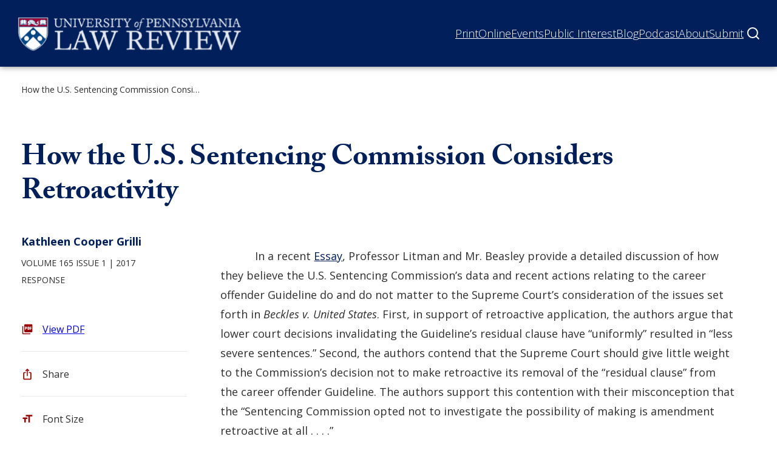

--- FILE ---
content_type: text/html; charset=UTF-8
request_url: https://pennlawreview.com/2017/03/13/how-the-u-s-sentencing-commission-considers-retroactivity/
body_size: 32834
content:
<!DOCTYPE html>
<html lang="en-US">
<head>
	<meta charset="UTF-8" />
	<meta name="viewport" content="width=device-width, initial-scale=1" />
<meta name='robots' content='index, follow, max-image-preview:large, max-snippet:-1, max-video-preview:-1' />

	<!-- This site is optimized with the Yoast SEO plugin v22.2 - https://yoast.com/wordpress/plugins/seo/ -->
	<link rel="canonical" href="https://pennlawreview.com/2017/03/13/how-the-u-s-sentencing-commission-considers-retroactivity/" />
	<meta name="twitter:card" content="summary_large_image" />
	<meta name="twitter:title" content="How the U.S. Sentencing Commission Considers Retroactivity - Penn Law Review" />
	<meta name="twitter:description" content="In a recent Essay, Professor Litman and Mr. Beasley provide a detailed discussion of how they believe the U.S. Sentencing Commission’s data and recent actions relating to the career offender Guideline do and do not matter to the Supreme Court’s consideration of the issues set forth in Beckles v. United States. First, in support of [&hellip;]" />
	<meta name="twitter:label1" content="Written by" />
	<meta name="twitter:data1" content="yesandagency" />
	<meta name="twitter:label2" content="Est. reading time" />
	<meta name="twitter:data2" content="1 minute" />
	<script type="application/ld+json" class="yoast-schema-graph">{"@context":"https://schema.org","@graph":[{"@type":"Article","@id":"https://pennlawreview.com/2017/03/13/how-the-u-s-sentencing-commission-considers-retroactivity/#article","isPartOf":{"@id":"https://pennlawreview.com/2017/03/13/how-the-u-s-sentencing-commission-considers-retroactivity/"},"author":{"name":"yesandagency","@id":"https://pennlawreview.com/#/schema/person/d91e9de2b6dc5cee9aef7bc54f1f19d3"},"headline":"How the U.S. Sentencing Commission Considers Retroactivity","datePublished":"2017-03-13T00:00:00+00:00","dateModified":"2024-04-11T17:29:29+00:00","mainEntityOfPage":{"@id":"https://pennlawreview.com/2017/03/13/how-the-u-s-sentencing-commission-considers-retroactivity/"},"wordCount":196,"commentCount":0,"publisher":{"@id":"https://pennlawreview.com/#organization"},"articleSection":["Response"],"inLanguage":"en-US","potentialAction":[{"@type":"CommentAction","name":"Comment","target":["https://pennlawreview.com/2017/03/13/how-the-u-s-sentencing-commission-considers-retroactivity/#respond"]}]},{"@type":"WebPage","@id":"https://pennlawreview.com/2017/03/13/how-the-u-s-sentencing-commission-considers-retroactivity/","url":"https://pennlawreview.com/2017/03/13/how-the-u-s-sentencing-commission-considers-retroactivity/","name":"How the U.S. Sentencing Commission Considers Retroactivity - Penn Law Review","isPartOf":{"@id":"https://pennlawreview.com/#website"},"datePublished":"2017-03-13T00:00:00+00:00","dateModified":"2024-04-11T17:29:29+00:00","inLanguage":"en-US","potentialAction":[{"@type":"ReadAction","target":["https://pennlawreview.com/2017/03/13/how-the-u-s-sentencing-commission-considers-retroactivity/"]}]},{"@type":"WebSite","@id":"https://pennlawreview.com/#website","url":"https://pennlawreview.com/","name":"Penn Law Review","description":"","publisher":{"@id":"https://pennlawreview.com/#organization"},"potentialAction":[{"@type":"SearchAction","target":{"@type":"EntryPoint","urlTemplate":"https://pennlawreview.com/?s={search_term_string}"},"query-input":"required name=search_term_string"}],"inLanguage":"en-US"},{"@type":"Organization","@id":"https://pennlawreview.com/#organization","name":"Penn Law Review","url":"https://pennlawreview.com/","logo":{"@type":"ImageObject","inLanguage":"en-US","@id":"https://pennlawreview.com/#/schema/logo/image/","url":"https://pennlawreview.com/wp-content/uploads/2023/12/plr-logo.svg","contentUrl":"https://pennlawreview.com/wp-content/uploads/2023/12/plr-logo.svg","width":497,"height":85,"caption":"Penn Law Review"},"image":{"@id":"https://pennlawreview.com/#/schema/logo/image/"}},{"@type":"Person","@id":"https://pennlawreview.com/#/schema/person/d91e9de2b6dc5cee9aef7bc54f1f19d3","name":"yesandagency","image":{"@type":"ImageObject","inLanguage":"en-US","@id":"https://pennlawreview.com/#/schema/person/image/","url":"https://secure.gravatar.com/avatar/d998e1feb4adf9ac405b97aa74056964?s=96&d=mm&r=g","contentUrl":"https://secure.gravatar.com/avatar/d998e1feb4adf9ac405b97aa74056964?s=96&d=mm&r=g","caption":"yesandagency"},"sameAs":["https://penn-law-review.lndo.site"]}]}</script>
	<!-- / Yoast SEO plugin. -->


<title>How the U.S. Sentencing Commission Considers Retroactivity - Penn Law Review</title>
<link rel='dns-prefetch' href='//pennlawreview.com' />
<link rel='dns-prefetch' href='//static.addtoany.com' />
<link rel="alternate" type="application/rss+xml" title="Penn Law Review &raquo; Feed" href="https://pennlawreview.com/feed/" />
<link rel="alternate" type="application/rss+xml" title="Penn Law Review &raquo; Comments Feed" href="https://pennlawreview.com/comments/feed/" />
<link rel="alternate" type="application/rss+xml" title="Penn Law Review &raquo; How the U.S. Sentencing Commission Considers Retroactivity Comments Feed" href="https://pennlawreview.com/2017/03/13/how-the-u-s-sentencing-commission-considers-retroactivity/feed/" />
<style id='wp-block-site-logo-inline-css'>
.wp-block-site-logo{box-sizing:border-box;line-height:0}.wp-block-site-logo a{display:inline-block;line-height:0}.wp-block-site-logo.is-default-size img{height:auto;width:120px}.wp-block-site-logo img{height:auto;max-width:100%}.wp-block-site-logo a,.wp-block-site-logo img{border-radius:inherit}.wp-block-site-logo.aligncenter{margin-left:auto;margin-right:auto;text-align:center}.wp-block-site-logo.is-style-rounded{border-radius:9999px}
</style>
<style id='wp-block-navigation-link-inline-css'>
.wp-block-navigation .wp-block-navigation-item__label{overflow-wrap:break-word}.wp-block-navigation .wp-block-navigation-item__description{display:none}
</style>
<style id='wp-block-navigation-submenu-inline-css'>
.wp-block-navigation-submenu{color: var(--wp--preset--color--primary);}
</style>
<link rel='stylesheet' id='wp-block-navigation-css' href='https://pennlawreview.com/wp-includes/blocks/navigation/style.min.css?ver=6.4.2' media='all' />
<style id='wp-block-navigation-inline-css'>
.wp-block-navigation{color: var(--wp--preset--color--contrast);font-size: var(--wp--preset--font-size--large);font-weight: 100;line-height: var(--wp--custom--line-height--sm);}.wp-block-navigation-is-layout-flow > :first-child:first-child{margin-block-start: 0;}.wp-block-navigation-is-layout-flow > :last-child:last-child{margin-block-end: 0;}.wp-block-navigation-is-layout-flow > *{margin-block-start: var( --wp--preset--spacing--base ) var( --wp--preset--spacing--plus-3 );margin-block-end: 0;}.wp-block-navigation-is-layout-constrained > :first-child:first-child{margin-block-start: 0;}.wp-block-navigation-is-layout-constrained > :last-child:last-child{margin-block-end: 0;}.wp-block-navigation-is-layout-constrained > *{margin-block-start: var( --wp--preset--spacing--base ) var( --wp--preset--spacing--plus-3 );margin-block-end: 0;}.wp-block-navigation-is-layout-flex{gap: var( --wp--preset--spacing--base ) var( --wp--preset--spacing--plus-3 );}.wp-block-navigation-is-layout-grid{gap: var( --wp--preset--spacing--base ) var( --wp--preset--spacing--plus-3 );}
.wp-block-navigation a:where(:not(.wp-element-button)){border-bottom-color: transparent;border-bottom-width: 0.2ch;border-bottom-style: solid;color: var(--wp--preset--color--contrast);text-decoration: none;}
.wp-block-navigation a:where(:not(.wp-element-button)):hover{background-color: transparent;border-color: var(--wp--preset--color--primary);color: var(--wp--preset--color--secondary);text-decoration: none;}
.wp-block-navigation a:where(:not(.wp-element-button)):focus{text-decoration: none;}
.wp-block-navigation a:where(:not(.wp-element-button)):active{text-decoration: none;}
</style>
<style id='yesand-block-core-navigation-inline-css'>
/*!*******************************************************************************************************************************************************************************************************************************************************************!*\
  !*** css ./node_modules/css-loader/dist/cjs.js??ruleSet[1].rules[4].use[1]!./node_modules/postcss-loader/dist/cjs.js??ruleSet[1].rules[4].use[2]!./node_modules/sass-loader/dist/cjs.js??ruleSet[1].rules[4].use[3]!./resources/scss/blocks/core/navigation.scss ***!
  \*******************************************************************************************************************************************************************************************************************************************************************/
@charset "UTF-8";
.wp-block-navigation__responsive-container.is-menu-open .wp-block-navigation__responsive-container-content,
.wp-block-navigation__responsive-container.is-menu-open .wp-block-navigation-item,
.wp-block-navigation__responsive-container.is-menu-open .wp-block-navigation__responsive-container-content .wp-block-navigation__container {
  gap: var(--wp--preset--spacing--minus-2);
}

.wp-block-navigation__responsive-container.is-menu-open .wp-block-navigation__responsive-container-content .wp-block-navigation__submenu-container {
  padding-top: 0;
}

.wp-block-navigation__responsive-container.has-modal-open .wp-block-navigation__responsive-close {
  max-width: 100%;
}

.wp-block-navigation .wp-block-navigation-item {
  margin: 0;
}

.wp-block-navigation__responsive-container-open,
.wp-block-navigation__responsive-container-close {
  color: var(--wp--preset--color--base) !important;
  background: var(--wp--preset--color--contrast);
  min-height: 38px;
  padding: 0.25rem 0.5rem !important;
  border-radius: var(--wp--custom--defaults--border-radius);
}

.wp-block-navigation__responsive-container.is-menu-open,
.wp-block-navigation__responsive-container.is-menu-open :is(.wp-block-navigation-item,
.wp-block-navigation__container,
.wp-block-page-list) {
  --navigation-layout-justification-setting: flex-start;
}

.has-modal-open .wp-block-navigation {
  font-size: 1.125rem;
  line-height: 1.75;
}

.wp-block-navigation__responsive-container.is-menu-open .wp-block-navigation__container {
  width: 100%;
}

.wp-block-navigation:not(.has-background) .wp-block-navigation__submenu-container {
  color: var(--wp--custom--blocks--navigation-submenu--color);
}

.has-modal-open .wp-block-navigation-submenu .wp-block-navigation__submenu-container {
  padding-top: 0;
  padding-bottom: 0;
}

.wp-block-navigation a:where(:not(.wp-element-button)):focus {
  border-style: solid !important;
}

.wp-block-navigation .wp-block-navigation__responsive-container:not(.has-modal-open) .has-child:not(.open-on-click):hover > .wp-block-navigation__submenu-container {
  min-width: 16rem;
  border: none;
  border-radius: var(--wp--custom--blocks--navigation-submenu--border-radius, 0);
  color: var(--wp--custom--blocks--navigation-submenu--color);
  background: var(--wp--custom--blocks--navigation-submenu--background);
  border: var(--wp--custom--blocks--navigation-submenu--border, none);
}
.wp-block-navigation .wp-block-navigation__responsive-container:not(.has-modal-open) .has-child:not(.open-on-click):hover > .wp-block-navigation__submenu-container .wp-block-navigation-item {
  transition: all 0.2s ease-in-out;
  border-style: solid !important;
}
.wp-block-navigation .wp-block-navigation__responsive-container:not(.has-modal-open) .has-child:not(.open-on-click):hover > .wp-block-navigation__submenu-container .wp-block-navigation-item__content {
  transition: none;
}
.wp-block-navigation .wp-block-navigation__responsive-container:not(.has-modal-open) .has-child:not(.open-on-click):hover > .wp-block-navigation__submenu-container .wp-block-navigation-item:hover,
.wp-block-navigation .wp-block-navigation__responsive-container:not(.has-modal-open) .has-child:not(.open-on-click):hover > .wp-block-navigation__submenu-container .wp-block-navigation-item:focus {
  color: var(--wp--custom--blocks--navigation-submenu--link-hover-color, inherit);
  background: var(--wp--custom--blocks--navigation-submenu--link-hover-background, inherit);
}

.wp-block-navigation__submenu-container .has-child .wp-block-navigation__submenu-icon {
  margin-left: 1rem;
  margin-right: 1rem;
}

.wp-block-navigation-submenu .wp-block-navigation__submenu-container {
  padding: 1rem;
}

:where(.wp-block-navigation .wp-block-navigation__submenu-container :where(.wp-block-navigation-item a:not(.wp-element-button),
.wp-block-navigation-submenu a:not(.wp-element-button),
.wp-block-navigation-submenu button.wp-block-navigation-item__content,
.wp-block-pages-list__item button.wp-block-navigation-item__content)) {
  padding: 0.5rem 1rem;
}

.wp-block-navigation-submenu li,
:where(.wp-block-navigation__submenu-container .wp-block-navigation-item a:not(.wp-element-button)) {
  border-radius: inherit;
}

@media screen and (max-width: 768px) {
  .site-header .wp-block-navigation__responsive-container-open:not(.always-shown) {
    display: flex;
  }
  .site-header .wp-block-navigation__responsive-container:not(.hidden-by-default):not(.is-menu-open) {
    position: fixed !important;
  }
  .site-header .wp-block-navigation__responsive-container {
    background: var(--wp--preset--color--secondary) !important;
    height: auto;
    top: 110px;
    bottom: initial !important;
    box-shadow: 0px 5px 5px rgba(0, 0, 0, 0.25);
  }
  .site-header .wp-block-navigation__responsive-dialog {
    margin-top: 0px !important;
  }
  .site-header .wp-block-navigation__responsive-container-content {
    padding-top: 0px !important;
  }
  #wpadminbar {
    position: fixed;
  }
  .admin-bar .site-header .wp-block-navigation__responsive-container {
    top: 156px;
  }
  .site-header .wp-block-navigation__container:only-child {
    display: none;
  }
  .site-header .wp-block-navigation__responsive-container.is-menu-open {
    padding-bottom: 30px;
    padding-top: 0px;
    padding-left: 27px;
  }
  .site-header .wp-block-navigation__responsive-container.is-menu-open .wp-block-navigation__submenu-container.wp-block-navigation__submenu-container.wp-block-navigation__submenu-container.wp-block-navigation__submenu-container {
    padding-left: 0px;
    padding-right: 0px;
    padding-bottom: 0px;
    padding-top: 5px;
  }
  .site-header .wp-block-navigation__responsive-container.is-menu-open .wp-block-navigation__submenu-container.wp-block-navigation__submenu-container.wp-block-navigation__submenu-container.wp-block-navigation__submenu-container .wp-block-navigation-item .wp-block-navigation-link {
    padding-left: 15px;
  }
  .site-header .wp-block-navigation__responsive-container.is-menu-open .wp-block-navigation__responsive-container-content .wp-block-navigation-item {
    gap: 0px;
  }
  .wp-block-navigation__responsive-container-open, .wp-block-navigation__responsive-container-close {
    color: white !important;
    background: transparent;
    border-radius: 0px;
    min-height: 38px;
  }
  .wp-block-navigation__responsive-container-open svg, .wp-block-navigation__responsive-container-close svg {
    display: none;
  }
  .wp-block-navigation__responsive-container-open {
    transform: translateY(5px);
  }
  .wp-block-navigation__responsive-container-open::after {
    content: "Menu";
    color: white;
    background: var(--wp--preset--color--secondary);
    position: relative;
    display: inline-block;
    font-size: 16px;
    padding: 0px 25px 0px 0px !important;
    background-image: url([data-uri]);
    background-position: center right;
    background-repeat: no-repeat;
    opacity: 1;
    transition: 0.2s ease-in-out;
  }
  .has-modal-open .wp-block-navigation__responsive-container-open {
    opacity: 0;
  }
  .wp-block-navigation__responsive-container-close {
    transform: translateY(5px);
    top: -79px;
    right: -10px;
  }
  .wp-block-navigation__responsive-container-close::after {
    content: "Close";
    color: white;
    background: var(--wp--preset--color--secondary);
    position: relative;
    display: inline-block;
    font-size: 16px;
    padding: 0px 25px 0px 0px !important;
    background-image: url([data-uri]);
    background-position: center right;
    background-repeat: no-repeat;
  }
  .wp-block-navigation .has-child .wp-block-navigation__submenu-container > .wp-block-navigation-item > .wp-block-navigation-item__content::before {
    content: "—";
    position: relative;
    display: inline;
    padding-right: 10px;
  }
  .wp-block-navigation .has-child .wp-block-navigation__submenu-container .wp-block-navigation-link a {
    border: 0px !important;
  }
  .wp-block-navigation .has-child .wp-block-navigation__submenu-container .wp-block-navigation-link a span {
    border-bottom: 2px solid color(srgb 1 1 1 / 0) !important;
  }
  .wp-block-navigation .has-child .wp-block-navigation__submenu-container .wp-block-navigation-link:hover a {
    border: 0px !important;
  }
  .wp-block-navigation .has-child .wp-block-navigation__submenu-container .wp-block-navigation-link:hover a span {
    border-bottom: 2px solid white !important;
  }
}

/*# sourceMappingURL=navigation.css.map*/
</style>
<style id='wp-block-group-inline-css'>
.wp-block-group{box-sizing:border-box}
</style>
<style id='yesand-block-core-group-inline-css'>
/*!**************************************************************************************************************************************************************************************************************************************************************!*\
  !*** css ./node_modules/css-loader/dist/cjs.js??ruleSet[1].rules[4].use[1]!./node_modules/postcss-loader/dist/cjs.js??ruleSet[1].rules[4].use[2]!./node_modules/sass-loader/dist/cjs.js??ruleSet[1].rules[4].use[3]!./resources/scss/blocks/core/group.scss ***!
  \**************************************************************************************************************************************************************************************************************************************************************/
.wp-block-group:where(.is-style-box, .is-style-card) {
  overflow: hidden;
  border-radius: var(--wp--custom--defaults--border-radius, 0);
  box-shadow: var(--wp--custom--defaults--shadow);
}

.wp-block-group.is-style-box {
  padding: var(--wp--style--block-gap);
  background: var(--wp--preset--color--neutral-base);
}

.wp-block-group.is-style-card {
  border: 1px solid var(--wp--preset--color--neutral-subtle);
}

.wp-block-group.is-style-hand-drawn {
  overflow: hidden;
  font-family: var(--wp--preset--font-family--handwriting);
  padding: var(--wp--custom--spacing--global);
  border: 2px solid currentColor;
  border-radius: 255px 15px 225px 15px/15px 225px 15px 255px !important;
  box-shadow: var(--wp--custom--defaults--shadow);
}

/*# sourceMappingURL=group.css.map*/
</style>
<style id='wp-block-spacer-inline-css'>
.wp-block-spacer{clear:both}
</style>
<style id='wp-block-post-title-inline-css'>
.wp-block-post-title{box-sizing:border-box;word-break:break-word}.wp-block-post-title a{display:inline-block}
.wp-block-post-title a:where(:not(.wp-element-button)){border-width: 0 !important;color: inherit;text-decoration: none;}
.wp-block-post-title a:where(:not(.wp-element-button)):hover{color: var(--wp--preset--color--primary);}
.wp-block-post-title a:where(:not(.wp-element-button)):focus{color: var(--wp--preset--color--primary);}
.wp-block-post-title a:where(:not(.wp-element-button)):active{color: var(--wp--preset--color--primary);}
</style>
<style id='yesand-block-core-post-title-inline-css'>
/*!*******************************************************************************************************************************************************************************************************************************************************************!*\
  !*** css ./node_modules/css-loader/dist/cjs.js??ruleSet[1].rules[4].use[1]!./node_modules/postcss-loader/dist/cjs.js??ruleSet[1].rules[4].use[2]!./node_modules/sass-loader/dist/cjs.js??ruleSet[1].rules[4].use[3]!./resources/scss/blocks/core/post-title.scss ***!
  \*******************************************************************************************************************************************************************************************************************************************************************/
.edit-post-visual-editor__post-title-wrapper,
.is-root-container.wp-block-post-content {
  margin-top: var(--wp--style--block-gap) !important;
}

/*# sourceMappingURL=post-title.css.map*/
</style>
<link rel='stylesheet' id='acf-single-post-subtitle-style-css' href='https://pennlawreview.com/wp-content/themes/yesand-theme/public/blocks/single-post-subtitle/single-post-subtitle.css?ver=6.4.2' media='all' />
<style id='acf-single-post-sidebar-style-inline-css'>
.single-post-sidebar{
	display: block;
	width: 100%;
	position: relative;
	padding-right: 20px;
}

.single-post-sidebar .article-author{
	margin-bottom: 10px;
	font-size: 18px;
	line-height: 24px;
	margin-top: 0px;
	font-weight: 700;
	color: var(--wp--preset--color--secondary);
}


.single-post-sidebar .article-data{
	text-transform: uppercase;
	margin: 0px auto;
	font-size: 14px;
	line-height: 28px;
}

.single-post-sidebar .article-data > span:after{
	content: "\00a0|";
	display: inline-block;
	position: relative;
}

.single-post-sidebar .article-data .year:after{
	display: none;
}

.single-post-sidebar .article-data > span:last-of-type:after{
	display: none;
}

.single-post-sidebar .article-data span span:last-child{
	display: none;
}

.single-post-sidebar .sidebar-tools{
	margin-top: 50px;
}

.single-post-sidebar .sidebar-tools ul{
	list-style-type: none !important;
	padding: 0px 30px 0px 0px;
	margin: 0px;
}

.single-post-sidebar .sidebar-tools ul li {
	cursor: pointer;
	position: relative;
	display: block;
}

.single-post-sidebar .sidebar-tools ul .view-pdf:before{
	content: "";
	position: absolute;
	display: block;
	height: 20px;
	width: 20px;
	background: url('/wp-content/themes/yesand-theme/public/blocks/single-post-sidebar/../../media/svg/pdf.svg') center center no-repeat;
	background-size: contain;
	left: 0px;
	top: calc(15px / 2);
}


.single-post-sidebar .sidebar-tools ul .view-pdf span{
	padding-left: 0px;
	padding-right: 0px;
	height: 24px;
	width: 24px;
	position: relative;
	display: none;
	background-size: contain;
	background: url('/wp-content/themes/yesand-theme/public/blocks/single-post-sidebar/../../media/svg/pdf.svg') center center no-repeat;
}

.single-post-sidebar .sidebar-tools ul .print:before{
	content: "";
	position: absolute;
	display: block;
	height: 20px;
	width: 20px;
	background: url('/wp-content/themes/yesand-theme/public/blocks/single-post-sidebar/../../media/svg/print.svg') center center no-repeat;
	background-size: contain;
	left: 0px;
	top: calc(15px / 2);
}


.single-post-sidebar .sidebar-tools ul .share:before{
	content: "";
	position: absolute;
	display: block;
	height: 20px;
	width: 20px;
	background: url('/wp-content/themes/yesand-theme/public/blocks/single-post-sidebar/../../media/svg/share.svg') center center no-repeat;
	background-size: contain;
	left: 0px;
	top: calc(15px / 2);
}


.single-post-sidebar .sidebar-tools ul .font-size:before{
	content: "";
	position: absolute;
	display: block;
	height: 20px;
	width: 20px;
	background: url('/wp-content/themes/yesand-theme/public/blocks/single-post-sidebar/../../media/svg/text-size.svg') center center no-repeat;
	background-size: contain;
	left: 0px;
	top: calc(15px / 2);
}

.single-post-sidebar .sidebar-tools ul .font-size.large span::after{

	content: "2x";
	position: absolute;
	display: block;
	height: 20px !important;
	margin: 0px;
	width: 20px;
	right: 0px;
	font-size: 12px;
	height: 15px;
	background: var(--wp--preset--color--tertiary);
	color: var(--wp--preset--color--secondary);
	font-weight: 300;
	top: calc(15px / 2);
	line-height: 20px;
	text-align: center;
	border-radius: 5px;
	padding: 0px 1px;

}

.single-post-sidebar .sidebar-tools ul .font-size.largest span::after{

	content: "3x";
	position: absolute;
	display: block;
	height: 20px !important;
	margin: 0px;
	width: 20px;
	right: 0px;
	font-size: 12px;
	height: 15px;
	background: var(--wp--preset--color--tertiary);
	color: var(--wp--preset--color--secondary);
	font-weight: 300;
	top: calc(15px / 2);
	line-height: 20px;
	text-align: center;
	border-radius: 5px;
	padding: 0px 1px;

}

.single-post-sidebar .sidebar-tools ul li span, .single-post-sidebar .sidebar-tools ul li a{
	padding-left: 35px;
	font-size: 16px;
	border: 0 !important;
	outline: 0 !important;
	transition: none;
}

.single-post-sidebar .sidebar-tools ul li:hover span, .single-post-sidebar .sidebar-tools ul li:hover a{
	color: var(--wp--preset--color--primary);
	text-decoration: underline;
}

.single-post-sidebar .sidebar-tools ul li:after{
	content: "";
	display: block;
	position: relative;
	width: 100%;
	height: 1px;
	background: #e7e7e7;
	margin: 20px 0px;
}

@media screen and (max-width: 768px){

	.single-post-sidebar .sidebar-tools ul{
		display: flex;
	}

	.single-post-sidebar .sidebar-tools ul li, .single-post-sidebar .sidebar-tools ul li a{
		max-width: 24px;
		width: 100%;
		height: 24px;
		margin-right: 30px;
	}

	.single-post-sidebar .sidebar-tools ul .view-pdf a{
		font-size: 0px;
		height: 24px;
		width: 24px;
		display: block;
		position: relative;
		padding-left: 0px;

	}

	.single-post-sidebar .sidebar-tools ul .view-pdf span{
		display: block;
		top: -32px;
	}

	.single-post-sidebar .sidebar-tools ul .view-pdf:before{
		display: none;
	}

	.single-post-sidebar .sidebar-tools ul .share:before, .single-post-sidebar .sidebar-tools ul .print:before, .single-post-sidebar .sidebar-tools ul .font-size:before{
		top: initial;
		height: 24px;
		width: 24px;
	}

	.single-post-sidebar .sidebar-tools ul li span{
		display: none;
	}

	.single-post-sidebar .sidebar-tools ul li:after{
		display: none;
	}

}


@media print{

	.single-post-sidebar .sidebar-tools{
		display: none;
	}

}

</style>
<style id='wp-block-paragraph-inline-css'>
.is-small-text{font-size:.875em}.is-regular-text{font-size:1em}.is-large-text{font-size:2.25em}.is-larger-text{font-size:3em}.has-drop-cap:not(:focus):first-letter{float:left;font-size:8.4em;font-style:normal;font-weight:100;line-height:.68;margin:.05em .1em 0 0;text-transform:uppercase}body.rtl .has-drop-cap:not(:focus):first-letter{float:none;margin-left:.1em}p.has-drop-cap.has-background{overflow:hidden}p.has-background{padding:1.25em 2.375em}:where(p.has-text-color:not(.has-link-color)) a{color:inherit}p.has-text-align-left[style*="writing-mode:vertical-lr"],p.has-text-align-right[style*="writing-mode:vertical-rl"]{rotate:180deg}
p{margin-bottom: var(--wp--preset--spacing--plus-1);}
</style>
<style id='yesand-block-core-paragraph-inline-css'>
/*!******************************************************************************************************************************************************************************************************************************************************************!*\
  !*** css ./node_modules/css-loader/dist/cjs.js??ruleSet[1].rules[4].use[1]!./node_modules/postcss-loader/dist/cjs.js??ruleSet[1].rules[4].use[2]!./node_modules/sass-loader/dist/cjs.js??ruleSet[1].rules[4].use[3]!./resources/scss/blocks/core/paragraph.scss ***!
  \******************************************************************************************************************************************************************************************************************************************************************/
.has-drop-cap:not(:focus)::first-letter {
  float: none;
  margin: 0;
  padding: 0;
  font: inherit;
  text-transform: none;
}

@supports (initial-letter: 3) or (-webkit-initial-letter: 3) {
  .has-drop-cap:not(:focus)::first-letter {
    -webkit-initial-letter: 3;
    initial-letter: 3;
    float: none;
    margin: 0;
    padding-right: var(--wp--preset--spacing--minus-2);
    font: inherit;
    font-weight: 700;
  }
}
p.is-style-indent {
  text-indent: var(--wp--preset--spacing--plus-4);
}
p.is-style-indent.has-drop-cap {
  text-indent: var(--wp--preset--spacing--plus-2);
}

p.is-style-intro {
  margin-top: var(--wp--preset--spacing--plus-4);
  margin-bottom: var(--wp--preset--spacing--plus-4);
  font-family: var(--wp--preset--font-family--primary);
  font-size: var(--wp--preset--font-size--xl);
  line-height: var(--wp--custom--line-height--xl);
}

.is-layout-constrained > p.is-style-intro:where(:not([class*=align])),
.editor-styles-wrapper .is-layout-constrained > p.is-style-intro:where(:not([class*=align])) {
  max-width: var(--wp--style--global--wide-size);
}

p.is-style-lead-in::first-line {
  font-weight: 700;
  font-synthesis: none;
  font-variant: small-caps;
}

p.is-style-lede {
  font-weight: 500;
  font-size: var(--wp--preset--font-size--lg);
  line-height: var(--wp--custom--line-height--lg);
}

/*# sourceMappingURL=paragraph.css.map*/
</style>
<style id='yesand-block-core-column-inline-css'>
/*!***************************************************************************************************************************************************************************************************************************************************************!*\
  !*** css ./node_modules/css-loader/dist/cjs.js??ruleSet[1].rules[4].use[1]!./node_modules/postcss-loader/dist/cjs.js??ruleSet[1].rules[4].use[2]!./node_modules/sass-loader/dist/cjs.js??ruleSet[1].rules[4].use[3]!./resources/scss/blocks/core/column.scss ***!
  \***************************************************************************************************************************************************************************************************************************************************************/
.wp-block-columns.alignfull .wp-block-column,
.editor-styles-wrapper .has-global-padding > .wp-block-columns.alignfull > .wp-block-column {
  padding-left: 0;
  padding-right: 0;
}

.wp-block-column {
  container-type: inline-size;
}

.wp-block-column:where(.is-style-box, .is-style-card) {
  overflow: hidden;
  border-radius: var(--wp--custom--defaults--border-radius, 0);
  box-shadow: var(--wp--custom--defaults--shadow);
}

.wp-block-columns > .wp-block-column.is-style-box,
.has-global-padding > .wp-block-columns.alignfull > .wp-block-column.is-style-box {
  padding: var(--wp--style--block-gap);
  background: var(--wp--preset--color--neutral-base);
}

.wp-block-column.is-style-card {
  border: 1px solid var(--wp--preset--color--neutral-subtle);
}

/*# sourceMappingURL=column.css.map*/
</style>
<style id='wp-block-post-content-inline-css'>
.wp-block-post-content a:where(:not(.wp-element-button)):hover{background-color: var(--wp--preset--color--tertiary);border-color: var(--wp--preset--color--contrast);text-decoration: none;}
</style>
<style id='yesand-block-core-post-content-inline-css'>
/*!*********************************************************************************************************************************************************************************************************************************************************************!*\
  !*** css ./node_modules/css-loader/dist/cjs.js??ruleSet[1].rules[4].use[1]!./node_modules/postcss-loader/dist/cjs.js??ruleSet[1].rules[4].use[2]!./node_modules/sass-loader/dist/cjs.js??ruleSet[1].rules[4].use[3]!./resources/scss/blocks/core/post-content.scss ***!
  \*********************************************************************************************************************************************************************************************************************************************************************/
:where(.wp-block-post-content :where(ul, ol)) {
  padding-inline-start: var(--wp--preset--spacing--plus-4);
}

:where(.wp-block-post-content :where(li + li, li > ul, li > ol)) {
  margin-block-start: var(--wp--preset--spacing--minus-1);
}

:where(.wp-block-post-content :where(ul, ol):not([class*=wp-block-]) li),
:where(.wp-block-post-content :is(ul, ol).wp-block-list li) {
  padding-left: 0.25em;
}

.wp-block-post-content > :is(h1, h2, h3, h4, h5, h6) {
  margin-block-end: 0.5em;
}

.wp-block-post-content > * + :is(h1, h2, h3, h4, h5, h6) {
  margin-block-start: max(1.5em, 3rem);
}

.wp-block-post-content > :is(h1, h2, h3, h4, h5, h6) + * {
  margin-block-start: 0;
}

.wp-block-post-content > :where(hr, .wp-block-spacer) + :is(h1, h2, h3, h4, h5, h6),
.wp-block-post-content > :is(h1, h2, h3, h4, h5, h6) + :where(hr, .wp-block-spacer) {
  margin-block-start: var(--wp--style--block-gap);
}

/*# sourceMappingURL=post-content.css.map*/
</style>
<style id='acf-single-post-author-bio-style-inline-css'>
.single-post-author-bio{

	padding-bottom: 25px;

	hr{
		border: 0px;
		height: 2px;
		background: var(--wp--preset--color--tertiary);
		margin-bottom: 30px;
	}


	a{
		border: 0 !important;
		outline: 0 !important;
		background: none !important;
		transition: none;
		color: var(--wp--preset--color--secondary) !important;
		text-decoration: underline;

		&:hover{
			color: var(--wp--preset--color--primary) !important;
			text-decoration: underline;
		}
	}


}

</style>
<style id='wp-block-footnotes-inline-css'>
.editor-styles-wrapper,.entry-content{counter-reset:footnotes}a[data-fn].fn{counter-increment:footnotes;display:inline-flex;font-size:smaller;text-decoration:none;text-indent:-9999999px;vertical-align:super}a[data-fn].fn:after{content:"[" counter(footnotes) "]";float:left;text-indent:0}
</style>
<style id='yesand-block-core-footnotes-inline-css'>
/*!******************************************************************************************************************************************************************************************************************************************************************!*\
  !*** css ./node_modules/css-loader/dist/cjs.js??ruleSet[1].rules[4].use[1]!./node_modules/postcss-loader/dist/cjs.js??ruleSet[1].rules[4].use[2]!./node_modules/sass-loader/dist/cjs.js??ruleSet[1].rules[4].use[3]!./resources/scss/blocks/core/footnotes.scss ***!
  \******************************************************************************************************************************************************************************************************************************************************************/
sup.fn,
sup[data-fn] {
  font-size: 0.8125em;
  font-weight: 700;
}
sup.fn a,
sup[data-fn] a {
  text-decoration: none;
}

.wp-block-footnotes a[href^="#"] {
  text-decoration: none;
}

ol.wp-block-footnotes.is-style-pull {
  padding-left: 1em;
}

/*# sourceMappingURL=footnotes.css.map*/
</style>
<style id='acf-migrated-footnotes-style-inline-css'>
.migrated-footnotes{



}

.migrated-footnotes .wp-block-footnotes *{
	padding: 0 !important;
}

.migrated-footnotes .wp-block-footnotes .wp-footnotes-title:before {
	content: "FOOTNOTES";
	display: block;
	position: absolute;
	top: -45px;
	color: black;
	font-weight: 700;
	margin-bottom: 30px;
	font-size: 18px;
}

</style>
<style id='wp-block-columns-inline-css'>
.wp-block-columns{align-items:normal!important;box-sizing:border-box;display:flex;flex-wrap:wrap!important}@media (min-width:782px){.wp-block-columns{flex-wrap:nowrap!important}}.wp-block-columns.are-vertically-aligned-top{align-items:flex-start}.wp-block-columns.are-vertically-aligned-center{align-items:center}.wp-block-columns.are-vertically-aligned-bottom{align-items:flex-end}@media (max-width:781px){.wp-block-columns:not(.is-not-stacked-on-mobile)>.wp-block-column{flex-basis:100%!important}}@media (min-width:782px){.wp-block-columns:not(.is-not-stacked-on-mobile)>.wp-block-column{flex-basis:0;flex-grow:1}.wp-block-columns:not(.is-not-stacked-on-mobile)>.wp-block-column[style*=flex-basis]{flex-grow:0}}.wp-block-columns.is-not-stacked-on-mobile{flex-wrap:nowrap!important}.wp-block-columns.is-not-stacked-on-mobile>.wp-block-column{flex-basis:0;flex-grow:1}.wp-block-columns.is-not-stacked-on-mobile>.wp-block-column[style*=flex-basis]{flex-grow:0}:where(.wp-block-columns){margin-bottom:1.75em}:where(.wp-block-columns.has-background){padding:1.25em 2.375em}.wp-block-column{flex-grow:1;min-width:0;overflow-wrap:break-word;word-break:break-word}.wp-block-column.is-vertically-aligned-top{align-self:flex-start}.wp-block-column.is-vertically-aligned-center{align-self:center}.wp-block-column.is-vertically-aligned-bottom{align-self:flex-end}.wp-block-column.is-vertically-aligned-stretch{align-self:stretch}.wp-block-column.is-vertically-aligned-bottom,.wp-block-column.is-vertically-aligned-center,.wp-block-column.is-vertically-aligned-top{width:100%}
</style>
<style id='yesand-block-core-columns-inline-css'>
/*!****************************************************************************************************************************************************************************************************************************************************************!*\
  !*** css ./node_modules/css-loader/dist/cjs.js??ruleSet[1].rules[4].use[1]!./node_modules/postcss-loader/dist/cjs.js??ruleSet[1].rules[4].use[2]!./node_modules/sass-loader/dist/cjs.js??ruleSet[1].rules[4].use[3]!./resources/scss/blocks/core/columns.scss ***!
  \****************************************************************************************************************************************************************************************************************************************************************/
/**
 * Breakpoints & Media Queries
 */
:where(.wp-block-columns.has-background) {
  padding: 0;
}

@media (max-width: 782px) {
  .wp-block-columns.is-style-reverse-stack {
    flex-wrap: wrap-reverse !important;
  }
}

/*# sourceMappingURL=columns.css.map*/
</style>
<style id='wp-block-separator-inline-css'>
@charset "UTF-8";.wp-block-separator{border:1px solid;border-left:none;border-right:none}.wp-block-separator.is-style-dots{background:none!important;border:none;height:auto;line-height:1;text-align:center}.wp-block-separator.is-style-dots:before{color:currentColor;content:"···";font-family:serif;font-size:1.5em;letter-spacing:2em;padding-left:2em}
.wp-block-separator{border-color: var(--wp--preset--color--contrast);border-width: 6px 0 0 0;border-style: double;border-top-width: 2px;border-bottom-width: 0;color: var(--wp--preset--color--contrast);}.is-style-wide.is-style-wide.wp-block-separator{border-top-width: var(--wp--preset--spacing--minus-2);}
</style>
<style id='yesand-block-core-separator-inline-css'>
/*!******************************************************************************************************************************************************************************************************************************************************************!*\
  !*** css ./node_modules/css-loader/dist/cjs.js??ruleSet[1].rules[4].use[1]!./node_modules/postcss-loader/dist/cjs.js??ruleSet[1].rules[4].use[2]!./node_modules/sass-loader/dist/cjs.js??ruleSet[1].rules[4].use[3]!./resources/scss/blocks/core/separator.scss ***!
  \******************************************************************************************************************************************************************************************************************************************************************/
@charset "UTF-8";
.wp-block-separator.has-background[class*=-gradient] {
  border: none;
  height: 2px;
}

hr.wp-block-separator:is(.is-style-dashed,
.is-style-dotted,
.is-style-double) {
  border-width: var(--wp--preset--spacing--minus-3) 0 0;
  background-color: transparent !important;
}

hr.wp-block-separator.is-style-dashed {
  border-style: dashed;
}

hr.wp-block-separator.is-style-dotted {
  border-style: dotted;
}

hr.wp-block-separator.is-style-double {
  border-width: var(--wp--preset--spacing--minus-2) 0 0;
  border-style: double;
}

hr.wp-block-separator.is-style-hand-drawn {
  margin-bottom: -20px !important;
  padding: var(--wp--preset--spacing--40);
  border-width: var(--wp--preset--spacing--minus-2) 0 0;
  border-radius: 255px 15px 0 0/15px 4px 0 0 !important;
}
hr.wp-block-separator.is-style-hand-drawn:where(:not([class*=has-icon])) {
  background: none !important;
}

hr.wp-block-separator[class*=has-icon] {
  display: flex;
  justify-content: center;
  border: none;
  text-align: center;
  height: auto;
  overflow: visible;
  background-color: transparent !important;
  background-repeat: repeat-x !important;
  background-position: 0% 50% !important;
  background-size: 100% 2px !important;
  background-image: linear-gradient(90deg, currentColor, currentColor);
}
hr.wp-block-separator[class*=has-icon]::before {
  content: var(--hr-icon, "❦");
  padding: 0 0.5em;
  font-size: var(--wp--preset--font-size--xl);
  line-height: 1;
  background-color: var(--color-base, var(--wp--preset--color--base));
}
:where(.has-background[class*=-background-color]) hr.wp-block-separator[class*=has-icon], :where(.has-background[class*=-background-color]) hr.wp-block-separator[class*=has-icon]::before {
  background-color: inherit !important;
}
hr.wp-block-separator[class*=has-icon].is-style-wide {
  background-size: 100% var(--wp--preset--spacing--minus-2) !important;
}
hr.wp-block-separator[class*=has-icon].is-style-dashed {
  background-repeat: space no-repeat !important;
  background-size: 15% 2px !important;
}
hr.wp-block-separator[class*=has-icon].is-style-dotted {
  background-repeat: space no-repeat !important;
  background-size: 2.2% 2px !important;
}
hr.wp-block-separator[class*=has-icon].is-style-double {
  background-repeat: space !important;
  background-size: 100% 34% !important;
}
hr.wp-block-separator[class*=has-icon].is-style-hand-drawn {
  background-position-y: top !important;
  background-size: 100% 6px !important;
}

.has-icon-❦ {
  --hr-icon: "❦";
}

.has-icon-🌼 {
  --hr-icon: "🌼";
}

.has-icon-☀️ {
  --hr-icon: "☀️";
}

.has-icon-🪶 {
  --hr-icon: "🪶";
}

.has-icon-🔥 {
  --hr-icon: "🔥";
}

.has-icon-🍃 {
  --hr-icon: "🍃";
}

.has-icon-☕ {
  --hr-icon: "☕";
}

.has-icon-🍻 {
  --hr-icon: "🍻";
}

.has-icon-🪷 {
  --hr-icon: "🪷";
}

.has-icon-🫠 {
  --hr-icon: "🫠";
}

.has-icon-🎸 {
  --hr-icon: "🎸";
}

.has-icon-✏️ {
  --hr-icon: "✏️";
}

.has-icon-🚀 {
  --hr-icon: "🚀";
}

.has-icon-☘️ {
  --hr-icon: "☘️";
}

.has-icon-⭐ {
  --hr-icon: "⭐";
}

.has-icon-🌻 {
  --hr-icon: "🌻";
}

.has-icon-⛱️ {
  --hr-icon: "⛱️";
}

/*# sourceMappingURL=separator.css.map*/
</style>
<style id='yesand-block-core-social-link-inline-css'>
/*!********************************************************************************************************************************************************************************************************************************************************************!*\
  !*** css ./node_modules/css-loader/dist/cjs.js??ruleSet[1].rules[4].use[1]!./node_modules/postcss-loader/dist/cjs.js??ruleSet[1].rules[4].use[2]!./node_modules/sass-loader/dist/cjs.js??ruleSet[1].rules[4].use[3]!./resources/scss/blocks/core/social-link.scss ***!
  \********************************************************************************************************************************************************************************************************************************************************************/
.wp-block-social-link:has(a:focus) {
  outline: 2px solid var(--wp--preset--color--primary-contrast);
  outline-offset: 2px;
}

.wp-block-social-link .wp-block-social-link-anchor {
  outline: none;
}

/*# sourceMappingURL=social-link.css.map*/
</style>
<link rel='stylesheet' id='wp-block-social-links-css' href='https://pennlawreview.com/wp-includes/blocks/social-links/style.min.css?ver=6.4.2' media='all' />
<style id='wp-block-social-links-inline-css'>
.wp-block-social-links-is-layout-flow > :first-child:first-child{margin-block-start: 0;}.wp-block-social-links-is-layout-flow > :last-child:last-child{margin-block-end: 0;}.wp-block-social-links-is-layout-flow > *{margin-block-start: var(--wp--preset--spacing--plus-1);margin-block-end: 0;}.wp-block-social-links-is-layout-constrained > :first-child:first-child{margin-block-start: 0;}.wp-block-social-links-is-layout-constrained > :last-child:last-child{margin-block-end: 0;}.wp-block-social-links-is-layout-constrained > *{margin-block-start: var(--wp--preset--spacing--plus-1);margin-block-end: 0;}.wp-block-social-links-is-layout-flex{gap: var(--wp--preset--spacing--plus-1);}.wp-block-social-links-is-layout-grid{gap: var(--wp--preset--spacing--plus-1);}
</style>
<style id='yesand-block-core-social-links-inline-css'>
/*!*********************************************************************************************************************************************************************************************************************************************************************!*\
  !*** css ./node_modules/css-loader/dist/cjs.js??ruleSet[1].rules[4].use[1]!./node_modules/postcss-loader/dist/cjs.js??ruleSet[1].rules[4].use[2]!./node_modules/sass-loader/dist/cjs.js??ruleSet[1].rules[4].use[3]!./resources/scss/blocks/core/social-links.scss ***!
  \*********************************************************************************************************************************************************************************************************************************************************************/
.wp-block-social-links .wp-social-link .wp-block-social-link-anchor {
  padding: var(--wp--preset--spacing--minus-2);
}

.wp-block-social-links.is-style-pill-shape .wp-social-link .wp-block-social-link-anchor {
  padding: var(--wp--preset--spacing--minus-2) var(--wp--preset--spacing--40);
}

.wp-block-social-links.has-small-icon-size {
  font-size: var(--wp--preset--font-size--sm);
}

.wp-block-social-links.has-normal-icon-size {
  font-size: var(--wp--preset--font-size--md);
}

.wp-block-social-links.has-large-icon-size {
  font-size: var(--wp--preset--font-size--lg);
}

.wp-block-social-links.has-huge-icon-size {
  font-size: var(--wp--preset--font-size--xl);
}

.wp-block-social-links.has-small-icon-size .wp-block-social-link-label:not(.screen-reader-text) {
  font-size: var(--wp--preset--font-size--xs);
}

.wp-block-social-links.has-normal-icon-size .wp-block-social-link-label:not(.screen-reader-text) {
  font-size: var(--wp--preset--font-size--sm);
}

.wp-block-social-links:is(.has-large-icon-size, .has-huge-icon-size) .wp-block-social-link-label:not(.screen-reader-text) {
  font-size: var(--wp--preset--font-size--xs);
  font-weight: 500;
  letter-spacing: 0.0625em;
  text-transform: uppercase;
}

.wp-block-social-links.has-visible-labels.is-style-logos-only .wp-block-social-link {
  transform: none;
}

.wp-block-social-links.has-visible-labels.is-style-logos-only .wp-block-social-link:hover .wp-block-social-link-label {
  text-decoration-line: underline;
}

.wp-block-social-links.is-style-hand-drawn .wp-block-social-link {
  border: 2px solid currentColor;
  overflow: hidden;
  box-shadow: var(--wp--custom--defaults--shadow);
  border-radius: 255px 15px 225px 15px/15px 225px 15px 255px !important;
  font-family: var(--wp--preset--font-family--handwriting);
}

.wp-block-social-links.is-style-hand-drawn:where(:not(.has-icon-color)) .wp-block-social-link {
  border: 2px solid var(--color-contrast, var(--wp--preset--color--contrast));
}

.wp-block-social-links.is-style-hand-drawn-border .wp-block-social-link :where(a, button) {
  font-family: inherit;
}

.wp-block-social-links.is-style-outline .wp-block-social-link {
  color: var(--color-contrast, var(--wp--preset--color--contrast));
  background: transparent;
  border: 2px solid currentColor;
}

.wp-block-social-links.is-style-pill-shape .wp-block-social-link {
  border-radius: 9999px;
}

/*# sourceMappingURL=social-links.css.map*/
</style>
<style id='wp-emoji-styles-inline-css'>

	img.wp-smiley, img.emoji {
		display: inline !important;
		border: none !important;
		box-shadow: none !important;
		height: 1em !important;
		width: 1em !important;
		margin: 0 0.07em !important;
		vertical-align: -0.1em !important;
		background: none !important;
		padding: 0 !important;
	}
</style>
<style id='wp-block-library-inline-css'>
:root{--wp-admin-theme-color:#007cba;--wp-admin-theme-color--rgb:0,124,186;--wp-admin-theme-color-darker-10:#006ba1;--wp-admin-theme-color-darker-10--rgb:0,107,161;--wp-admin-theme-color-darker-20:#005a87;--wp-admin-theme-color-darker-20--rgb:0,90,135;--wp-admin-border-width-focus:2px;--wp-block-synced-color:#7a00df;--wp-block-synced-color--rgb:122,0,223}@media (min-resolution:192dpi){:root{--wp-admin-border-width-focus:1.5px}}.wp-element-button{cursor:pointer}:root{--wp--preset--font-size--normal:16px;--wp--preset--font-size--huge:42px}:root .has-very-light-gray-background-color{background-color:#eee}:root .has-very-dark-gray-background-color{background-color:#313131}:root .has-very-light-gray-color{color:#eee}:root .has-very-dark-gray-color{color:#313131}:root .has-vivid-green-cyan-to-vivid-cyan-blue-gradient-background{background:linear-gradient(135deg,#00d084,#0693e3)}:root .has-purple-crush-gradient-background{background:linear-gradient(135deg,#34e2e4,#4721fb 50%,#ab1dfe)}:root .has-hazy-dawn-gradient-background{background:linear-gradient(135deg,#faaca8,#dad0ec)}:root .has-subdued-olive-gradient-background{background:linear-gradient(135deg,#fafae1,#67a671)}:root .has-atomic-cream-gradient-background{background:linear-gradient(135deg,#fdd79a,#004a59)}:root .has-nightshade-gradient-background{background:linear-gradient(135deg,#330968,#31cdcf)}:root .has-midnight-gradient-background{background:linear-gradient(135deg,#020381,#2874fc)}.has-regular-font-size{font-size:1em}.has-larger-font-size{font-size:2.625em}.has-normal-font-size{font-size:var(--wp--preset--font-size--normal)}.has-huge-font-size{font-size:var(--wp--preset--font-size--huge)}.has-text-align-center{text-align:center}.has-text-align-left{text-align:left}.has-text-align-right{text-align:right}#end-resizable-editor-section{display:none}.aligncenter{clear:both}.items-justified-left{justify-content:flex-start}.items-justified-center{justify-content:center}.items-justified-right{justify-content:flex-end}.items-justified-space-between{justify-content:space-between}.screen-reader-text{clip:rect(1px,1px,1px,1px);word-wrap:normal!important;border:0;-webkit-clip-path:inset(50%);clip-path:inset(50%);height:1px;margin:-1px;overflow:hidden;padding:0;position:absolute;width:1px}.screen-reader-text:focus{clip:auto!important;background-color:#ddd;-webkit-clip-path:none;clip-path:none;color:#444;display:block;font-size:1em;height:auto;left:5px;line-height:normal;padding:15px 23px 14px;text-decoration:none;top:5px;width:auto;z-index:100000}html :where(.has-border-color){border-style:solid}html :where([style*=border-top-color]){border-top-style:solid}html :where([style*=border-right-color]){border-right-style:solid}html :where([style*=border-bottom-color]){border-bottom-style:solid}html :where([style*=border-left-color]){border-left-style:solid}html :where([style*=border-width]){border-style:solid}html :where([style*=border-top-width]){border-top-style:solid}html :where([style*=border-right-width]){border-right-style:solid}html :where([style*=border-bottom-width]){border-bottom-style:solid}html :where([style*=border-left-width]){border-left-style:solid}html :where(img[class*=wp-image-]){height:auto;max-width:100%}:where(figure){margin:0 0 1em}html :where(.is-position-sticky){--wp-admin--admin-bar--position-offset:var(--wp-admin--admin-bar--height,0px)}@media screen and (max-width:600px){html :where(.is-position-sticky){--wp-admin--admin-bar--position-offset:0px}}
</style>
<style id='global-styles-inline-css'>
body{--wp--preset--color--black: #000000;--wp--preset--color--cyan-bluish-gray: #abb8c3;--wp--preset--color--white: #ffffff;--wp--preset--color--pale-pink: #f78da7;--wp--preset--color--vivid-red: #cf2e2e;--wp--preset--color--luminous-vivid-orange: #ff6900;--wp--preset--color--luminous-vivid-amber: #fcb900;--wp--preset--color--light-green-cyan: #7bdcb5;--wp--preset--color--vivid-green-cyan: #00d084;--wp--preset--color--pale-cyan-blue: #8ed1fc;--wp--preset--color--vivid-cyan-blue: #0693e3;--wp--preset--color--vivid-purple: #9b51e0;--wp--preset--color--base: #f5f5f5;--wp--preset--color--contrast: #2e2e2e;--wp--preset--color--primary: #95001a;--wp--preset--color--secondary: #011f5b;--wp--preset--color--tertiary: #e2f0fe;--wp--preset--gradient--vivid-cyan-blue-to-vivid-purple: linear-gradient(135deg,rgba(6,147,227,1) 0%,rgb(155,81,224) 100%);--wp--preset--gradient--light-green-cyan-to-vivid-green-cyan: linear-gradient(135deg,rgb(122,220,180) 0%,rgb(0,208,130) 100%);--wp--preset--gradient--luminous-vivid-amber-to-luminous-vivid-orange: linear-gradient(135deg,rgba(252,185,0,1) 0%,rgba(255,105,0,1) 100%);--wp--preset--gradient--luminous-vivid-orange-to-vivid-red: linear-gradient(135deg,rgba(255,105,0,1) 0%,rgb(207,46,46) 100%);--wp--preset--gradient--very-light-gray-to-cyan-bluish-gray: linear-gradient(135deg,rgb(238,238,238) 0%,rgb(169,184,195) 100%);--wp--preset--gradient--cool-to-warm-spectrum: linear-gradient(135deg,rgb(74,234,220) 0%,rgb(151,120,209) 20%,rgb(207,42,186) 40%,rgb(238,44,130) 60%,rgb(251,105,98) 80%,rgb(254,248,76) 100%);--wp--preset--gradient--blush-light-purple: linear-gradient(135deg,rgb(255,206,236) 0%,rgb(152,150,240) 100%);--wp--preset--gradient--blush-bordeaux: linear-gradient(135deg,rgb(254,205,165) 0%,rgb(254,45,45) 50%,rgb(107,0,62) 100%);--wp--preset--gradient--luminous-dusk: linear-gradient(135deg,rgb(255,203,112) 0%,rgb(199,81,192) 50%,rgb(65,88,208) 100%);--wp--preset--gradient--pale-ocean: linear-gradient(135deg,rgb(255,245,203) 0%,rgb(182,227,212) 50%,rgb(51,167,181) 100%);--wp--preset--gradient--electric-grass: linear-gradient(135deg,rgb(202,248,128) 0%,rgb(113,206,126) 100%);--wp--preset--gradient--midnight: linear-gradient(135deg,rgb(2,3,129) 0%,rgb(40,116,252) 100%);--wp--preset--gradient--180-deg-transparent-base: linear-gradient( 180deg, transparent -40%, var( --wp--preset--color--base ) 100% );--wp--preset--gradient--90-deg-neutral-base-transparent: linear-gradient( 90deg, var( --wp--preset--color--neutral-base ) -80%, transparent max( 70vw, 40rem ) );--wp--preset--gradient--270-deg-neutral-base-transparent: linear-gradient( 270deg, var( --wp--preset--color--neutral-base ) -80%, transparent max( 70vw, 40rem ) );--wp--preset--gradient--90-deg-primary-base-transparent: linear-gradient( 90deg, var( --wp--preset--color--primary-base ) -80%, transparent max( 70vw, 40rem ) );--wp--preset--gradient--270-deg-primary-base-transparent: linear-gradient( 270deg, var( --wp--preset--color--primary-base ) -80%, transparent max( 70vw, 40rem ) );--wp--preset--gradient--emerald: linear-gradient(to right, rgb(16, 185, 129), rgb(101, 163, 13));--wp--preset--gradient--eternal-constance: linear-gradient(0deg,#09203f 0,#537895);--wp--preset--gradient--fabled-sunset: linear-gradient(-225deg,#231557,#44107a 29%,#ff1361 67%,#fff800);--wp--preset--gradient--happy-memories: linear-gradient(-60deg,#ff5858,#f09819);--wp--preset--gradient--magic-lake: linear-gradient(0deg,#d5dee7 0,#ffafbd 0,#c9ffbf);--wp--preset--gradient--mohave: linear-gradient(to right, rgb(254, 249, 195), rgb(253, 224, 71), rgb(234, 179, 8));--wp--preset--gradient--near-moon: linear-gradient(0deg,#5ee7df 0,#b490ca);--wp--preset--gradient--oahu: linear-gradient(to top, rgb(251, 146, 60), rgb(56, 189, 248));--wp--preset--gradient--powerpuff: linear-gradient(to right, rgb(56, 189, 248), rgb(251, 113, 133), rgb(163, 230, 53));--wp--preset--gradient--seashore: linear-gradient(0deg,#209cff 0,#68e0cf);--wp--preset--gradient--shy-rainbow: linear-gradient(90deg,#eea2a2 0,#bbc1bf 19%,#57c6e1 42%,#b49fda 79%,#7ac5d8);--wp--preset--gradient--sky-sea: radial-gradient(at right center, rgb(56, 189, 248), rgb(49, 46, 129));--wp--preset--gradient--solid-stone: linear-gradient(90deg,#243949 0,#517fa4);--wp--preset--gradient--superman: linear-gradient(90deg, #0099f7, #f11712);--wp--preset--gradient--true-sunset: linear-gradient(90deg,#fa709a 0,#fee140);--wp--preset--gradient--violet-jaguar: linear-gradient(135deg,#0e0214 0%,#350668 100%);--wp--preset--gradient--white-rainbow: linear-gradient(-225deg,#e3fdf5,#ffe6fa);--wp--preset--gradient--winter-neva: linear-gradient( 120deg, #a1c4fd, #c2e9fb );--wp--preset--font-size--small: 1rem;--wp--preset--font-size--medium: 1.187rem;--wp--preset--font-size--large: 1.3125rem;--wp--preset--font-size--x-large: 2rem;--wp--preset--font-size--xx-large: 7rem;--wp--preset--font-family--primary: 'adobe-caslon-pro', ui-sans-serif, sans-serif;--wp--preset--font-family--secondary: 'Open Sans', ui-sans-serif, sans-serif;--wp--preset--spacing--px: 1px;--wp--preset--spacing--minus-3: var(--theme-spacing--minus-3);--wp--preset--spacing--minus-2: var(--theme-spacing--minus-2);--wp--preset--spacing--minus-1: var(--theme-spacing--minus-1);--wp--preset--spacing--base: var(--theme-spacing--base);--wp--preset--spacing--plus-1: var(--theme-spacing--plus-1);--wp--preset--spacing--plus-2: var(--theme-spacing--plus-2);--wp--preset--spacing--plus-3: var(--theme-spacing--plus-3);--wp--preset--spacing--plus-4: var(--theme-spacing--plus-4);--wp--preset--spacing--plus-5: var(--theme-spacing--plus-5);--wp--preset--spacing--plus-6: var(--theme-spacing--plus-6);--wp--preset--spacing--plus-7: var(--theme-spacing--plus-7);--wp--preset--spacing--plus-8: var(--theme-spacing--plus-8);--wp--preset--spacing--plus-9: var(--theme-spacing--plus-9);--wp--preset--spacing--plus-10: var(--theme-spacing--plus-10);--wp--preset--shadow--natural: 6px 6px 9px rgba(0, 0, 0, 0.2);--wp--preset--shadow--deep: 12px 12px 50px rgba(0, 0, 0, 0.4);--wp--preset--shadow--sharp: 6px 6px 0px rgba(0, 0, 0, 0.2);--wp--preset--shadow--outlined: 6px 6px 0px -3px rgba(255, 255, 255, 1), 6px 6px rgba(0, 0, 0, 1);--wp--preset--shadow--crisp: 6px 6px 0px rgba(0, 0, 0, 1);--wp--preset--shadow--sm: 0 1px 2px 0 rgb(0 0 0 / 0.05);--wp--preset--shadow--md: 0 1px 3px 0 rgb(0 0 0 / 0.1), 0 1px 2px -1px rgb(0 0 0 / 0.1);--wp--preset--shadow--lg: 0 4px 6px -1px rgb(0 0 0 / 0.1), 0 2px 4px -2px rgb(0 0 0 / 0.1);--wp--preset--shadow--xl: 0 10px 15px -3px rgb(0 0 0 / 0.1), 0 4px 6px -4px rgb(0 0 0 / 0.1);--wp--preset--shadow--2-xl: 0 20px 25px -5px rgb(0 0 0 / 0.1), 0 8px 10px -6px rgb(0 0 0 / 0.1);--wp--preset--shadow--inner: inset 0 2px 4px 0 rgb(0 0 0 / 0.05);--wp--custom--defaults--border-radius: 2px;--wp--custom--defaults--shadow: var( --wp--preset--shadow--sm );--wp--custom--defaults--faded-gradient: linear-gradient( 180deg, transparent -40%, var( --wp--preset--color--base ) 100% );--wp--custom--elements--form-input--color: var(--wp--preset--color--contrast);--wp--custom--elements--form-input--background: var(--wp--preset--color--neutral-base);--wp--custom--elements--form-input--border-color: var(--wp--preset--color--neutral-subtle);--wp--custom--elements--form-input--placeholder-color: var(--wp--preset--color--neutral-muted);--wp--custom--blocks--navigation-submenu--color: var( --wp--preset--color--contrast );--wp--custom--blocks--navigation-submenu--background: var( --wp--preset--color--base );--wp--custom--blocks--navigation-submenu--link-color: inherit;--wp--custom--blocks--navigation-submenu--link-background: inherit;--wp--custom--blocks--navigation-submenu--link-hover-color: inherit;--wp--custom--blocks--navigation-submenu--link-hover-background: var( --wp--preset--color--neutral-base );--wp--custom--line-height--xs: 1.625;--wp--custom--line-height--sm: 1.5;--wp--custom--line-height--md: calc( 3ex + 4px );--wp--custom--line-height--lg: calc( 3ex + 4px );--wp--custom--line-height--xl: calc( 2.5625ex + 4px );--wp--custom--line-height--2-xl: calc( 2.5ex + 4px );--wp--custom--line-height--3-xl: calc( 2.25ex + 4px );--wp--custom--line-height--4-xl: calc( 2ex + 4px );--wp--custom--line-height--5-xl: 1.0625;--wp--custom--line-height--6-xl: 1.03125;--wp--custom--line-height--7-xl: 1.015625;--wp--custom--text-shadow--none: none;--wp--custom--text-shadow--sm: 1px 1px 0 rgba( 0, 0, 0, 0.5 );--wp--custom--text-shadow--md: 2px 2px 2px rgba( 0, 0, 0, 0.3 );--wp--custom--text-shadow--lg: 3px 3px 6px rgba( 0, 0, 0, 0.3 );}ol,ul{--wp--preset--color--base: #f5f5f5;--wp--preset--color--contrast: #2e2e2e;--wp--preset--color--primary: #95001a;--wp--preset--color--secondary: #011f5b;--wp--preset--color--tertiary: #e2f0fe;--wp--preset--font-size--small: 1rem;--wp--preset--font-size--medium: 1.187rem;--wp--preset--font-size--large: 1.3125rem;--wp--preset--font-size--x-large: 2rem;--wp--preset--font-size--xx-large: 7rem;}p{--wp--preset--color--base: #f5f5f5;--wp--preset--color--contrast: #2e2e2e;--wp--preset--color--primary: #95001a;--wp--preset--color--secondary: #011f5b;--wp--preset--color--tertiary: #e2f0fe;--wp--preset--font-size--small: 1rem;--wp--preset--font-size--medium: 1.187rem;--wp--preset--font-size--large: 1.3125rem;--wp--preset--font-size--x-large: 2rem;--wp--preset--font-size--xx-large: 7rem;}.wp-block-buttons{--wp--preset--color--base: #f5f5f5;--wp--preset--color--contrast: #2e2e2e;--wp--preset--color--primary: #95001a;--wp--preset--color--secondary: #011f5b;--wp--preset--color--tertiary: #e2f0fe;--wp--preset--font-size--small: 1rem;--wp--preset--font-size--medium: 1.187rem;--wp--preset--font-size--large: 1.3125rem;--wp--preset--font-size--x-large: 2rem;--wp--preset--font-size--xx-large: 7rem;}body { margin: 0;--wp--style--global--content-size: 1390px;--wp--style--global--wide-size: 1390px; }.wp-site-blocks { padding-top: var(--wp--style--root--padding-top); padding-bottom: var(--wp--style--root--padding-bottom); }.has-global-padding { padding-right: var(--wp--style--root--padding-right); padding-left: var(--wp--style--root--padding-left); }.has-global-padding :where(.has-global-padding:not(.wp-block-block)) { padding-right: 0; padding-left: 0; }.has-global-padding > .alignfull { margin-right: calc(var(--wp--style--root--padding-right) * -1); margin-left: calc(var(--wp--style--root--padding-left) * -1); }.has-global-padding :where(.has-global-padding:not(.wp-block-block)) > .alignfull { margin-right: 0; margin-left: 0; }.has-global-padding > .alignfull:where(:not(.has-global-padding):not(.is-layout-flex):not(.is-layout-grid)) > :where([class*="wp-block-"]:not(.alignfull):not([class*="__"]),p,h1,h2,h3,h4,h5,h6,ul,ol) { padding-right: var(--wp--style--root--padding-right); padding-left: var(--wp--style--root--padding-left); }.has-global-padding :where(.has-global-padding) > .alignfull:where(:not(.has-global-padding)) > :where([class*="wp-block-"]:not(.alignfull):not([class*="__"]),p,h1,h2,h3,h4,h5,h6,ul,ol) { padding-right: 0; padding-left: 0; }.wp-site-blocks > .alignleft { float: left; margin-right: 2em; }.wp-site-blocks > .alignright { float: right; margin-left: 2em; }.wp-site-blocks > .aligncenter { justify-content: center; margin-left: auto; margin-right: auto; }:where(.wp-site-blocks) > * { margin-block-start: 0; margin-block-end: 0; }:where(.wp-site-blocks) > :first-child:first-child { margin-block-start: 0; }:where(.wp-site-blocks) > :last-child:last-child { margin-block-end: 0; }body { --wp--style--block-gap: 0; }:where(body .is-layout-flow)  > :first-child:first-child{margin-block-start: 0;}:where(body .is-layout-flow)  > :last-child:last-child{margin-block-end: 0;}:where(body .is-layout-flow)  > *{margin-block-start: 0;margin-block-end: 0;}:where(body .is-layout-constrained)  > :first-child:first-child{margin-block-start: 0;}:where(body .is-layout-constrained)  > :last-child:last-child{margin-block-end: 0;}:where(body .is-layout-constrained)  > *{margin-block-start: 0;margin-block-end: 0;}:where(body .is-layout-flex) {gap: 0;}:where(body .is-layout-grid) {gap: 0;}body .is-layout-flow > .alignleft{float: left;margin-inline-start: 0;margin-inline-end: 2em;}body .is-layout-flow > .alignright{float: right;margin-inline-start: 2em;margin-inline-end: 0;}body .is-layout-flow > .aligncenter{margin-left: auto !important;margin-right: auto !important;}body .is-layout-constrained > .alignleft{float: left;margin-inline-start: 0;margin-inline-end: 2em;}body .is-layout-constrained > .alignright{float: right;margin-inline-start: 2em;margin-inline-end: 0;}body .is-layout-constrained > .aligncenter{margin-left: auto !important;margin-right: auto !important;}body .is-layout-constrained > :where(:not(.alignleft):not(.alignright):not(.alignfull)){max-width: var(--wp--style--global--content-size);margin-left: auto !important;margin-right: auto !important;}body .is-layout-constrained > .alignwide{max-width: var(--wp--style--global--wide-size);}body .is-layout-flex{display: flex;}body .is-layout-flex{flex-wrap: wrap;align-items: center;}body .is-layout-flex > *{margin: 0;}body .is-layout-grid{display: grid;}body .is-layout-grid > *{margin: 0;}body{background-color: var(--wp--preset--color--white);border-color: var(--wp--preset--color--tertiary);border-width: max(1vw, 0.5rem);border-style: solid;color: var(--wp--preset--color--contrast);font-family: var(--wp--preset--font-family--secondary);font-size: 18px;line-height: var(--wp--custom--line-height--md);--wp--style--root--padding-top: 0px;--wp--style--root--padding-right: 35px;--wp--style--root--padding-bottom: 0px;--wp--style--root--padding-left: 35px;}a:where(:not(.wp-element-button)){border-color: var(--wp--preset--color--primary);border-width: 0 0 2px 0;border-style: solid;color: var(--wp--preset--color--secondary);text-decoration: none;}a:where(:not(.wp-element-button)):hover{border-color: var(--wp--preset--color--contrast);color: var(--wp--preset--color--secondary);text-decoration: none;}a:where(:not(.wp-element-button)):focus{border-style: dashed;outline-color: var(--wp--preset--color--primary-contrast);outline-offset: 0px;outline-style: solid;outline-width: 0px;text-decoration: none;}a:where(:not(.wp-element-button)):active{border-width: 0;color: var(--wp--preset--color--secondary);text-decoration: none;}h1, h2, h3, h4, h5, h6{color: var(--wp--preset--color--secondary);font-family: var(--wp--preset--font-family--primary);font-weight: 500;}h1{font-family: var(--wp--preset--font-family--primary);font-size: 58px;font-style: normal;font-weight: 700;letter-spacing: -0.01em;line-height: var(--wp--custom--line-height--4-xl);}h2{color: var(--wp--preset--color--secondary);font-family: var(--wp--preset--font-family--primary);font-size: 45px;letter-spacing: -0.01em;line-height: var(--wp--custom--line-height--3-xl);}h3{color: var(--wp--preset--color--secondary);font-family: var(--wp--preset--font-family--primary);font-size: 30px;line-height: var(--wp--custom--line-height--2-xl);}h4{font-family: var(--wp--preset--font-family--primary);font-size: 20px;font-weight: 600;line-height: var(--wp--custom--line-height--xl);}h5{font-family: var(--wp--preset--font-family--primary);font-size: 16px;font-style: normal;font-weight: 400;letter-spacing: 1px;line-height: var(--wp--custom--line-height--lg);text-transform: uppercase;}h6{font-family: var(--wp--preset--font-family--secondary);font-size: 16px;font-style: normal;font-weight: 700;letter-spacing: 1px;line-height: var(--wp--custom--line-height--md);}.wp-element-button, .wp-block-button__link{background-color: transparent;border-radius: 10px;border-color: var(--wp--preset--color--primary);border-width: 2px 2px 6px 2px !important;border-style: solid;color: var(--wp--preset--color--primary);font-family: var(--wp--preset--font-family--secondary);font-size: var(--wp--preset--font-size--sm);font-weight: 700;letter-spacing: 1px;line-height: var(--wp--custom--line-height--sm);outline-color: var(--wp--preset--color--primary-emphasis);outline-offset: 2px;outline-style: solid;outline-width: 0;padding-top: min(1rem, 3vw) !important;padding-right: min(2.75rem, 6vw) !important;padding-bottom: min(1rem, 3vw) !important;padding-left: min(2.75rem, 6vw) !important;text-decoration: none;text-transform: uppercase;}.wp-element-button:visited, .wp-block-button__link:visited{color: var(--wp--preset--color--primary);}.wp-element-button:hover, .wp-block-button__link:hover{background-color: var(--wp--preset--color--tertiary);border-color: var(--wp--preset--color--secondary);border-width: 2px 2px 4px 2px !important;color: var(--wp--preset--color--secondary);padding-bottom: min(calc(1rem + 2px), 3vw) !important;text-decoration: underline;}.wp-element-button:focus, .wp-block-button__link:focus{background-color: var(--wp--preset--color--tertiary);border-color: var(--wp--preset--color--secondary);border-width: 2px 2px 4px 2px !important;border-style: dashed dashed double;color: var(--wp--preset--color--secondary);outline-width: 2px;padding-bottom: min(calc(1rem + 2px), 3vw) !important;}.wp-element-button:active, .wp-block-button__link:active{background-color: var(--wp--preset--color--tertiary);border-color: var(--wp--preset--color--secondary);border-width: 2px 2px 4px 2px !important;color: var(--wp--preset--color--secondary);outline-width: 2px;padding-bottom: min(calc(1rem + 2px), 3vw) !important;}.wp-element-caption, .wp-block-audio figcaption, .wp-block-embed figcaption, .wp-block-gallery figcaption, .wp-block-image figcaption, .wp-block-table figcaption, .wp-block-video figcaption{color: var(--wp--preset--color--neutral-muted);font-family: var(--wp--preset--font-family--tertiary);font-size: var(--wp--preset--font-size--sm);line-height: var(--wp--custom--line-height--sm);margin-top: var(--wp--preset--spacing--minus-2);margin-right: var(--wp--preset--spacing--base);margin-bottom: 0;margin-left: var(--wp--preset--spacing--base);}cite{color: var(--wp--preset--color--neutral-muted);font-family: var(--wp--preset--font-family--source-serif-pro);font-size: 0.9375em;font-style: normal;font-weight: 300;letter-spacing: 0;}.has-black-color{color: var(--wp--preset--color--black) !important;}.has-cyan-bluish-gray-color{color: var(--wp--preset--color--cyan-bluish-gray) !important;}.has-white-color{color: var(--wp--preset--color--white) !important;}.has-pale-pink-color{color: var(--wp--preset--color--pale-pink) !important;}.has-vivid-red-color{color: var(--wp--preset--color--vivid-red) !important;}.has-luminous-vivid-orange-color{color: var(--wp--preset--color--luminous-vivid-orange) !important;}.has-luminous-vivid-amber-color{color: var(--wp--preset--color--luminous-vivid-amber) !important;}.has-light-green-cyan-color{color: var(--wp--preset--color--light-green-cyan) !important;}.has-vivid-green-cyan-color{color: var(--wp--preset--color--vivid-green-cyan) !important;}.has-pale-cyan-blue-color{color: var(--wp--preset--color--pale-cyan-blue) !important;}.has-vivid-cyan-blue-color{color: var(--wp--preset--color--vivid-cyan-blue) !important;}.has-vivid-purple-color{color: var(--wp--preset--color--vivid-purple) !important;}.has-base-color{color: var(--wp--preset--color--base) !important;}.has-contrast-color{color: var(--wp--preset--color--contrast) !important;}.has-primary-color{color: var(--wp--preset--color--primary) !important;}.has-secondary-color{color: var(--wp--preset--color--secondary) !important;}.has-tertiary-color{color: var(--wp--preset--color--tertiary) !important;}.has-black-background-color{background-color: var(--wp--preset--color--black) !important;}.has-cyan-bluish-gray-background-color{background-color: var(--wp--preset--color--cyan-bluish-gray) !important;}.has-white-background-color{background-color: var(--wp--preset--color--white) !important;}.has-pale-pink-background-color{background-color: var(--wp--preset--color--pale-pink) !important;}.has-vivid-red-background-color{background-color: var(--wp--preset--color--vivid-red) !important;}.has-luminous-vivid-orange-background-color{background-color: var(--wp--preset--color--luminous-vivid-orange) !important;}.has-luminous-vivid-amber-background-color{background-color: var(--wp--preset--color--luminous-vivid-amber) !important;}.has-light-green-cyan-background-color{background-color: var(--wp--preset--color--light-green-cyan) !important;}.has-vivid-green-cyan-background-color{background-color: var(--wp--preset--color--vivid-green-cyan) !important;}.has-pale-cyan-blue-background-color{background-color: var(--wp--preset--color--pale-cyan-blue) !important;}.has-vivid-cyan-blue-background-color{background-color: var(--wp--preset--color--vivid-cyan-blue) !important;}.has-vivid-purple-background-color{background-color: var(--wp--preset--color--vivid-purple) !important;}.has-base-background-color{background-color: var(--wp--preset--color--base) !important;}.has-contrast-background-color{background-color: var(--wp--preset--color--contrast) !important;}.has-primary-background-color{background-color: var(--wp--preset--color--primary) !important;}.has-secondary-background-color{background-color: var(--wp--preset--color--secondary) !important;}.has-tertiary-background-color{background-color: var(--wp--preset--color--tertiary) !important;}.has-black-border-color{border-color: var(--wp--preset--color--black) !important;}.has-cyan-bluish-gray-border-color{border-color: var(--wp--preset--color--cyan-bluish-gray) !important;}.has-white-border-color{border-color: var(--wp--preset--color--white) !important;}.has-pale-pink-border-color{border-color: var(--wp--preset--color--pale-pink) !important;}.has-vivid-red-border-color{border-color: var(--wp--preset--color--vivid-red) !important;}.has-luminous-vivid-orange-border-color{border-color: var(--wp--preset--color--luminous-vivid-orange) !important;}.has-luminous-vivid-amber-border-color{border-color: var(--wp--preset--color--luminous-vivid-amber) !important;}.has-light-green-cyan-border-color{border-color: var(--wp--preset--color--light-green-cyan) !important;}.has-vivid-green-cyan-border-color{border-color: var(--wp--preset--color--vivid-green-cyan) !important;}.has-pale-cyan-blue-border-color{border-color: var(--wp--preset--color--pale-cyan-blue) !important;}.has-vivid-cyan-blue-border-color{border-color: var(--wp--preset--color--vivid-cyan-blue) !important;}.has-vivid-purple-border-color{border-color: var(--wp--preset--color--vivid-purple) !important;}.has-base-border-color{border-color: var(--wp--preset--color--base) !important;}.has-contrast-border-color{border-color: var(--wp--preset--color--contrast) !important;}.has-primary-border-color{border-color: var(--wp--preset--color--primary) !important;}.has-secondary-border-color{border-color: var(--wp--preset--color--secondary) !important;}.has-tertiary-border-color{border-color: var(--wp--preset--color--tertiary) !important;}.has-vivid-cyan-blue-to-vivid-purple-gradient-background{background: var(--wp--preset--gradient--vivid-cyan-blue-to-vivid-purple) !important;}.has-light-green-cyan-to-vivid-green-cyan-gradient-background{background: var(--wp--preset--gradient--light-green-cyan-to-vivid-green-cyan) !important;}.has-luminous-vivid-amber-to-luminous-vivid-orange-gradient-background{background: var(--wp--preset--gradient--luminous-vivid-amber-to-luminous-vivid-orange) !important;}.has-luminous-vivid-orange-to-vivid-red-gradient-background{background: var(--wp--preset--gradient--luminous-vivid-orange-to-vivid-red) !important;}.has-very-light-gray-to-cyan-bluish-gray-gradient-background{background: var(--wp--preset--gradient--very-light-gray-to-cyan-bluish-gray) !important;}.has-cool-to-warm-spectrum-gradient-background{background: var(--wp--preset--gradient--cool-to-warm-spectrum) !important;}.has-blush-light-purple-gradient-background{background: var(--wp--preset--gradient--blush-light-purple) !important;}.has-blush-bordeaux-gradient-background{background: var(--wp--preset--gradient--blush-bordeaux) !important;}.has-luminous-dusk-gradient-background{background: var(--wp--preset--gradient--luminous-dusk) !important;}.has-pale-ocean-gradient-background{background: var(--wp--preset--gradient--pale-ocean) !important;}.has-electric-grass-gradient-background{background: var(--wp--preset--gradient--electric-grass) !important;}.has-midnight-gradient-background{background: var(--wp--preset--gradient--midnight) !important;}.has-180-deg-transparent-base-gradient-background{background: var(--wp--preset--gradient--180-deg-transparent-base) !important;}.has-90-deg-neutral-base-transparent-gradient-background{background: var(--wp--preset--gradient--90-deg-neutral-base-transparent) !important;}.has-270-deg-neutral-base-transparent-gradient-background{background: var(--wp--preset--gradient--270-deg-neutral-base-transparent) !important;}.has-90-deg-primary-base-transparent-gradient-background{background: var(--wp--preset--gradient--90-deg-primary-base-transparent) !important;}.has-270-deg-primary-base-transparent-gradient-background{background: var(--wp--preset--gradient--270-deg-primary-base-transparent) !important;}.has-emerald-gradient-background{background: var(--wp--preset--gradient--emerald) !important;}.has-eternal-constance-gradient-background{background: var(--wp--preset--gradient--eternal-constance) !important;}.has-fabled-sunset-gradient-background{background: var(--wp--preset--gradient--fabled-sunset) !important;}.has-happy-memories-gradient-background{background: var(--wp--preset--gradient--happy-memories) !important;}.has-magic-lake-gradient-background{background: var(--wp--preset--gradient--magic-lake) !important;}.has-mohave-gradient-background{background: var(--wp--preset--gradient--mohave) !important;}.has-near-moon-gradient-background{background: var(--wp--preset--gradient--near-moon) !important;}.has-oahu-gradient-background{background: var(--wp--preset--gradient--oahu) !important;}.has-powerpuff-gradient-background{background: var(--wp--preset--gradient--powerpuff) !important;}.has-seashore-gradient-background{background: var(--wp--preset--gradient--seashore) !important;}.has-shy-rainbow-gradient-background{background: var(--wp--preset--gradient--shy-rainbow) !important;}.has-sky-sea-gradient-background{background: var(--wp--preset--gradient--sky-sea) !important;}.has-solid-stone-gradient-background{background: var(--wp--preset--gradient--solid-stone) !important;}.has-superman-gradient-background{background: var(--wp--preset--gradient--superman) !important;}.has-true-sunset-gradient-background{background: var(--wp--preset--gradient--true-sunset) !important;}.has-violet-jaguar-gradient-background{background: var(--wp--preset--gradient--violet-jaguar) !important;}.has-white-rainbow-gradient-background{background: var(--wp--preset--gradient--white-rainbow) !important;}.has-winter-neva-gradient-background{background: var(--wp--preset--gradient--winter-neva) !important;}.has-small-font-size{font-size: var(--wp--preset--font-size--small) !important;}.has-medium-font-size{font-size: var(--wp--preset--font-size--medium) !important;}.has-large-font-size{font-size: var(--wp--preset--font-size--large) !important;}.has-x-large-font-size{font-size: var(--wp--preset--font-size--x-large) !important;}.has-xx-large-font-size{font-size: var(--wp--preset--font-size--xx-large) !important;}.has-primary-font-family{font-family: var(--wp--preset--font-family--primary) !important;}.has-secondary-font-family{font-family: var(--wp--preset--font-family--secondary) !important;}ol.has-base-color,ul.has-base-color{color: var(--wp--preset--color--base) !important;}ol.has-contrast-color,ul.has-contrast-color{color: var(--wp--preset--color--contrast) !important;}ol.has-primary-color,ul.has-primary-color{color: var(--wp--preset--color--primary) !important;}ol.has-secondary-color,ul.has-secondary-color{color: var(--wp--preset--color--secondary) !important;}ol.has-tertiary-color,ul.has-tertiary-color{color: var(--wp--preset--color--tertiary) !important;}ol.has-base-background-color,ul.has-base-background-color{background-color: var(--wp--preset--color--base) !important;}ol.has-contrast-background-color,ul.has-contrast-background-color{background-color: var(--wp--preset--color--contrast) !important;}ol.has-primary-background-color,ul.has-primary-background-color{background-color: var(--wp--preset--color--primary) !important;}ol.has-secondary-background-color,ul.has-secondary-background-color{background-color: var(--wp--preset--color--secondary) !important;}ol.has-tertiary-background-color,ul.has-tertiary-background-color{background-color: var(--wp--preset--color--tertiary) !important;}ol.has-base-border-color,ul.has-base-border-color{border-color: var(--wp--preset--color--base) !important;}ol.has-contrast-border-color,ul.has-contrast-border-color{border-color: var(--wp--preset--color--contrast) !important;}ol.has-primary-border-color,ul.has-primary-border-color{border-color: var(--wp--preset--color--primary) !important;}ol.has-secondary-border-color,ul.has-secondary-border-color{border-color: var(--wp--preset--color--secondary) !important;}ol.has-tertiary-border-color,ul.has-tertiary-border-color{border-color: var(--wp--preset--color--tertiary) !important;}ol.has-small-font-size,ul.has-small-font-size{font-size: var(--wp--preset--font-size--small) !important;}ol.has-medium-font-size,ul.has-medium-font-size{font-size: var(--wp--preset--font-size--medium) !important;}ol.has-large-font-size,ul.has-large-font-size{font-size: var(--wp--preset--font-size--large) !important;}ol.has-x-large-font-size,ul.has-x-large-font-size{font-size: var(--wp--preset--font-size--x-large) !important;}ol.has-xx-large-font-size,ul.has-xx-large-font-size{font-size: var(--wp--preset--font-size--xx-large) !important;}p.has-base-color{color: var(--wp--preset--color--base) !important;}p.has-contrast-color{color: var(--wp--preset--color--contrast) !important;}p.has-primary-color{color: var(--wp--preset--color--primary) !important;}p.has-secondary-color{color: var(--wp--preset--color--secondary) !important;}p.has-tertiary-color{color: var(--wp--preset--color--tertiary) !important;}p.has-base-background-color{background-color: var(--wp--preset--color--base) !important;}p.has-contrast-background-color{background-color: var(--wp--preset--color--contrast) !important;}p.has-primary-background-color{background-color: var(--wp--preset--color--primary) !important;}p.has-secondary-background-color{background-color: var(--wp--preset--color--secondary) !important;}p.has-tertiary-background-color{background-color: var(--wp--preset--color--tertiary) !important;}p.has-base-border-color{border-color: var(--wp--preset--color--base) !important;}p.has-contrast-border-color{border-color: var(--wp--preset--color--contrast) !important;}p.has-primary-border-color{border-color: var(--wp--preset--color--primary) !important;}p.has-secondary-border-color{border-color: var(--wp--preset--color--secondary) !important;}p.has-tertiary-border-color{border-color: var(--wp--preset--color--tertiary) !important;}p.has-small-font-size{font-size: var(--wp--preset--font-size--small) !important;}p.has-medium-font-size{font-size: var(--wp--preset--font-size--medium) !important;}p.has-large-font-size{font-size: var(--wp--preset--font-size--large) !important;}p.has-x-large-font-size{font-size: var(--wp--preset--font-size--x-large) !important;}p.has-xx-large-font-size{font-size: var(--wp--preset--font-size--xx-large) !important;}.wp-block-buttons.has-base-color{color: var(--wp--preset--color--base) !important;}.wp-block-buttons.has-contrast-color{color: var(--wp--preset--color--contrast) !important;}.wp-block-buttons.has-primary-color{color: var(--wp--preset--color--primary) !important;}.wp-block-buttons.has-secondary-color{color: var(--wp--preset--color--secondary) !important;}.wp-block-buttons.has-tertiary-color{color: var(--wp--preset--color--tertiary) !important;}.wp-block-buttons.has-base-background-color{background-color: var(--wp--preset--color--base) !important;}.wp-block-buttons.has-contrast-background-color{background-color: var(--wp--preset--color--contrast) !important;}.wp-block-buttons.has-primary-background-color{background-color: var(--wp--preset--color--primary) !important;}.wp-block-buttons.has-secondary-background-color{background-color: var(--wp--preset--color--secondary) !important;}.wp-block-buttons.has-tertiary-background-color{background-color: var(--wp--preset--color--tertiary) !important;}.wp-block-buttons.has-base-border-color{border-color: var(--wp--preset--color--base) !important;}.wp-block-buttons.has-contrast-border-color{border-color: var(--wp--preset--color--contrast) !important;}.wp-block-buttons.has-primary-border-color{border-color: var(--wp--preset--color--primary) !important;}.wp-block-buttons.has-secondary-border-color{border-color: var(--wp--preset--color--secondary) !important;}.wp-block-buttons.has-tertiary-border-color{border-color: var(--wp--preset--color--tertiary) !important;}.wp-block-buttons.has-small-font-size{font-size: var(--wp--preset--font-size--small) !important;}.wp-block-buttons.has-medium-font-size{font-size: var(--wp--preset--font-size--medium) !important;}.wp-block-buttons.has-large-font-size{font-size: var(--wp--preset--font-size--large) !important;}.wp-block-buttons.has-x-large-font-size{font-size: var(--wp--preset--font-size--x-large) !important;}.wp-block-buttons.has-xx-large-font-size{font-size: var(--wp--preset--font-size--xx-large) !important;}
footer > .wp-block-group > .wp-block-group:nth-of-type(2) p{
	margin-bottom: 15px;
}

footer > .wp-block-group > .wp-block-group:nth-of-type(2) p:last-of-type{
	margin-bottom: 0px;
}.wp-block-navigation{}.wp-block-navigation .wp-block-navigation__responsive-container-close svg{width: 30px; height: 30px;}.wp-block-navigation .wp-block-navigation__responsive-container-open svg{width: 30px; height: 30px;}.wp-block-avatar{}.wp-block-avatar img{box-shadow: var( --wp--custom--defaults--shadow );}.wp-block-comments{--wp--custom--block-gap--comments: var( --wp--preset--spacing--plus-4 );}.wp-block-comment-template{}.wp-block-comment-template > li{border-radius: var( --wp--custom--defaults--border-radius ); box-shadow: var( --wp--custom--defaults--shadow ); padding: var( --wp--preset--spacing--plus-3 ); background: var( --wp--preset--color--neutral-base );}.wp-block-gallery{--wp--style--gallery-gap-default: var( --wp--preset--spacing--base );}.wp-block-image{border-radius: var( --wp--custom--defaults--border-radius );}.wp-block-image img{box-shadow: var( --wp--custom--defaults--shadow );}.wp-block-post-featured-image{}.wp-block-post-featured-image img{box-shadow: var( --wp--custom--defaults--shadow );}.wp-block-social-link{border-radius: var( --wp--custom--defaults--border-radius );}.wp-block-social-links{}.wp-block-social-links:not( .is-style-logos-only ) .wp-block-social-link {box-shadow: var( --wp--custom--defaults--shadow );}.wp-block-yoast-seo-breadcrumbs{font-size: 16px !important;
border: 0px !important;
margin-top: 30px;}
</style>
<style id='core-block-supports-inline-css'>
.wp-container-core-navigation-layout-1.wp-container-core-navigation-layout-1{justify-content:flex-end;}.wp-container-core-group-layout-1.wp-container-core-group-layout-1{justify-content:space-between;}.wp-container-core-group-layout-2.wp-container-core-group-layout-2 > *{margin-block-start:0;margin-block-end:0;}.wp-container-core-group-layout-2.wp-container-core-group-layout-2.wp-container-core-group-layout-2.wp-container-core-group-layout-2 > * + *{margin-block-start:var(--wp--preset--spacing--plus-9);margin-block-end:0;}.wp-container-core-columns-layout-1.wp-container-core-columns-layout-1{flex-wrap:nowrap;}.wp-container-core-group-layout-5.wp-container-core-group-layout-5 > :where(:not(.alignleft):not(.alignright):not(.alignfull)){max-width:1024px;margin-left:auto !important;margin-right:auto !important;}.wp-container-core-group-layout-5.wp-container-core-group-layout-5 > .alignwide{max-width:1024px;}.wp-container-core-group-layout-5.wp-container-core-group-layout-5 .alignfull{max-width:none;}.wp-container-core-group-layout-5.wp-container-core-group-layout-5 > *{margin-block-start:0;margin-block-end:0;}.wp-container-core-group-layout-5.wp-container-core-group-layout-5.wp-container-core-group-layout-5.wp-container-core-group-layout-5 > * + *{margin-block-start:var(--wp--preset--spacing--20);margin-block-end:0;}.wp-elements-32e206d945b44ddd56b40d8a5f1cd9aa a{color:var(--wp--preset--color--white);}.wp-container-core-group-layout-7.wp-container-core-group-layout-7{flex-direction:column;align-items:stretch;justify-content:space-between;}.wp-container-content-2{flex-basis:40%;}.wp-container-core-navigation-layout-2.wp-container-core-navigation-layout-2{flex-direction:column;align-items:flex-start;}.wp-container-content-4{flex-basis:30%;}.wp-container-content-5{flex-basis:30%;}.wp-container-content-6{flex-basis:100%;}.wp-container-core-group-layout-14.wp-container-core-group-layout-14{justify-content:flex-start;align-items:stretch;}.wp-container-core-group-layout-15.wp-container-core-group-layout-15 > *{margin-block-start:0;margin-block-end:0;}.wp-container-core-group-layout-15.wp-container-core-group-layout-15.wp-container-core-group-layout-15.wp-container-core-group-layout-15 > * + *{margin-block-start:0;margin-block-end:0;}
</style>
<style id='wp-block-template-skip-link-inline-css'>

		.skip-link.screen-reader-text {
			border: 0;
			clip: rect(1px,1px,1px,1px);
			clip-path: inset(50%);
			height: 1px;
			margin: -1px;
			overflow: hidden;
			padding: 0;
			position: absolute !important;
			width: 1px;
			word-wrap: normal !important;
		}

		.skip-link.screen-reader-text:focus {
			background-color: #eee;
			clip: auto !important;
			clip-path: none;
			color: #444;
			display: block;
			font-size: 1em;
			height: auto;
			left: 5px;
			line-height: normal;
			padding: 15px 23px 14px;
			text-decoration: none;
			top: 5px;
			width: auto;
			z-index: 100000;
		}
</style>
<link rel='stylesheet' id='search-filter-plugin-styles-css' href='https://pennlawreview.com/wp-content/plugins/search-filter-pro/public/assets/css/search-filter.min.css?ver=2.5.13' media='all' />
<link rel='stylesheet' id='yesand-style-css' href='https://pennlawreview.com/wp-content/themes/yesand-theme/public/css/screen.css?ver=43f7803f9199b441a005' media='all' />
<link rel='stylesheet' id='addtoany-css' href='https://pennlawreview.com/wp-content/plugins/add-to-any/addtoany.min.css?ver=1.16' media='all' />
<style id='block-visibility-screen-size-styles-inline-css'>
/* Large screens (desktops, 992px and up) */
@media ( min-width: 992px ) {
	.block-visibility-hide-large-screen {
		display: none !important;
	}
}

/* Medium screens (tablets, between 768px and 992px) */
@media ( min-width: 768px ) and ( max-width: 991.98px ) {
	.block-visibility-hide-medium-screen {
		display: none !important;
	}
}

/* Small screens (mobile devices, less than 768px) */
@media ( max-width: 767.98px ) {
	.block-visibility-hide-small-screen {
		display: none !important;
	}
}
</style>
<script src="https://pennlawreview.com/wp-includes/js/jquery/jquery.min.js?ver=3.7.1" id="jquery-core-js"></script>
<script src="https://pennlawreview.com/wp-includes/js/jquery/jquery-migrate.min.js?ver=3.4.1" id="jquery-migrate-js"></script>
<script src="https://pennlawreview.com/wp-content/themes/yesand-theme/resources/js/init/init.js?ver=1" id="yesandinit-js"></script>
<script src="https://pennlawreview.com/wp-includes/js/dist/interactivity.min.js?ver=6.4.2" id="wp-interactivity-js" defer data-wp-strategy="defer"></script>
<script src="https://pennlawreview.com/wp-includes/blocks/navigation/view.min.js?ver=e3d6f3216904b5b42831" id="wp-block-navigation-view-js" defer data-wp-strategy="defer"></script>
<script id="addtoany-core-js-before">
window.a2a_config=window.a2a_config||{};a2a_config.callbacks=[];a2a_config.overlays=[];a2a_config.templates={};
a2a_config.icon_color="#e2f0fe,#011f5b";
</script>
<script defer src="https://static.addtoany.com/menu/page.js" id="addtoany-core-js"></script>
<script defer src="https://pennlawreview.com/wp-content/plugins/add-to-any/addtoany.min.js?ver=1.1" id="addtoany-jquery-js"></script>
<script id="asenha-public-js-extra">
var phpVars = {"externalPermalinksEnabled":"1"};
</script>
<script src="https://pennlawreview.com/wp-content/plugins/admin-site-enhancements/assets/js/external-permalinks.js?ver=7.6.10" id="asenha-public-js"></script>
<script id="search-filter-plugin-build-js-extra">
var SF_LDATA = {"ajax_url":"https:\/\/pennlawreview.com\/wp-admin\/admin-ajax.php","home_url":"https:\/\/pennlawreview.com\/","extensions":[]};
</script>
<script src="https://pennlawreview.com/wp-content/plugins/search-filter-pro/public/assets/js/search-filter-build.min.js?ver=2.5.13" id="search-filter-plugin-build-js"></script>
<script src="https://pennlawreview.com/wp-content/plugins/search-filter-pro/public/assets/js/chosen.jquery.min.js?ver=2.5.13" id="search-filter-plugin-chosen-js"></script>
<link rel="https://api.w.org/" href="https://pennlawreview.com/wp-json/" /><link rel="alternate" type="application/json" href="https://pennlawreview.com/wp-json/wp/v2/posts/1496" /><link rel="EditURI" type="application/rsd+xml" title="RSD" href="https://pennlawreview.com/xmlrpc.php?rsd" />
<meta name="generator" content="WordPress 6.4.2" />
<link rel='shortlink' href='https://pennlawreview.com/?p=1496' />
<link rel="alternate" type="application/json+oembed" href="https://pennlawreview.com/wp-json/oembed/1.0/embed?url=https%3A%2F%2Fpennlawreview.com%2F2017%2F03%2F13%2Fhow-the-u-s-sentencing-commission-considers-retroactivity%2F" />
<link rel="alternate" type="text/xml+oembed" href="https://pennlawreview.com/wp-json/oembed/1.0/embed?url=https%3A%2F%2Fpennlawreview.com%2F2017%2F03%2F13%2Fhow-the-u-s-sentencing-commission-considers-retroactivity%2F&#038;format=xml" />
        <style type="text/css">
            .wp-admin-bar-wpcode-admin-bar-info{
  display: none !important;
}        </style>
        <link rel="icon" href="https://cph.upenn.edu/wp-content/uploads/2023/02/cropped-android-chrome-512x512-1-32x32.png" sizes="32x32" />
<link rel="icon" href="https://cph.upenn.edu/wp-content/uploads/2023/02/cropped-android-chrome-512x512-1-192x192.png" sizes="192x192" />
<link rel="apple-touch-icon" href="https://cph.upenn.edu/wp-content/uploads/2023/02/cropped-android-chrome-512x512-1-180x180.png" />
<meta name="msapplication-TileImage" content="https://cph.upenn.edu/wp-content/uploads/2023/02/cropped-android-chrome-512x512-1-270x270.png" />
<meta property="og:image" content="https://pennlawreview.com/wp-content/uploads/2024/03/penn-law-review-scales.png"/>

<link rel="stylesheet" href="https://use.typekit.net/eun7oxl.css">

<!-- Google tag (gtag.js) --> <script async src="https://www.googletagmanager.com/gtag/js?id=G-7PR0HSR6M4"></script> <script>   window.dataLayer = window.dataLayer || [];   function gtag(){dataLayer.push(arguments);}   gtag('js', new Date());   gtag('config', 'G-7PR0HSR6M4'); </script><style id='wp-fonts-local'>
@font-face{font-family:"Open Sans";font-style:normal;font-weight:100 1000;font-display:fallback;src:url('https://pennlawreview.com/wp-content/themes/yesand-theme/public/fonts/open-sans/open-sans.woff2') format('woff2');font-stretch:normal;}
@font-face{font-family:"Open Sans";font-style:italic;font-weight:100 900;font-display:fallback;src:url('https://pennlawreview.com/wp-content/themes/yesand-theme/public/fonts/open-sans/open-sans-italic.woff2') format('woff2');font-stretch:normal;}
</style>
</head>

<body class="post-template-default single single-post postid-1496 single-format-standard wp-custom-logo wp-embed-responsive">

<div class="wp-site-blocks">
<main class="wp-block-group is-layout-flow wp-container-core-group-layout-15 wp-block-group-is-layout-flow" style="margin-top:0"><header class="site-header wp-block-template-part">
<div class="wp-block-group has-secondary-background-color has-background is-layout-flow wp-container-core-group-layout-2 wp-block-group-is-layout-flow" style="padding-top:var(--wp--preset--spacing--plus-2);padding-right:var(--wp--preset--spacing--plus-3);padding-bottom:var(--wp--preset--spacing--plus-2);padding-left:var(--wp--preset--spacing--plus-3)">
<div class="wp-block-group is-content-justification-space-between is-layout-flex wp-container-core-group-layout-1 wp-block-group-is-layout-flex"><div class="wp-block-site-logo"><a href="https://pennlawreview.com/" class="custom-logo-link" rel="home" data-wpel-link="internal"><img width="355" height="60" src="https://pennlawreview.com/wp-content/uploads/2023/12/plr-logo.svg" class="custom-logo" alt="Penn Law Review logo" decoding="async" /></a></div>

<nav class="has-text-color has-white-color is-responsive items-justified-right wp-block-navigation is-content-justification-right is-layout-flex wp-container-core-navigation-layout-1 wp-block-navigation-is-layout-flex" aria-label="Navigation" 
			data-wp-interactive
			data-wp-context='{"core":{"navigation":{"overlayOpenedBy":[],"type":"overlay","roleAttribute":"","ariaLabel":"Menu"}}}'
		><button aria-haspopup="true" aria-label="Open menu" class="wp-block-navigation__responsive-container-open " 
			data-wp-on--click="actions.core.navigation.openMenuOnClick"
			data-wp-on--keydown="actions.core.navigation.handleMenuKeydown"
		><svg width="24" height="24" xmlns="http://www.w3.org/2000/svg" viewBox="0 0 24 24"><path d="M5 5v1.5h14V5H5zm0 7.8h14v-1.5H5v1.5zM5 19h14v-1.5H5V19z" /></svg></button>
			<div class="wp-block-navigation__responsive-container  " style="" id="modal-1" 
			data-wp-class--has-modal-open="selectors.core.navigation.isMenuOpen"
			data-wp-class--is-menu-open="selectors.core.navigation.isMenuOpen"
			data-wp-effect="effects.core.navigation.initMenu"
			data-wp-on--keydown="actions.core.navigation.handleMenuKeydown"
			data-wp-on--focusout="actions.core.navigation.handleMenuFocusout"
			tabindex="-1"
		>
				<div class="wp-block-navigation__responsive-close" tabindex="-1">
					<div class="wp-block-navigation__responsive-dialog" 
			data-wp-bind--aria-modal="selectors.core.navigation.ariaModal"
			data-wp-bind--aria-label="selectors.core.navigation.ariaLabel"
			data-wp-bind--role="selectors.core.navigation.roleAttribute"
			data-wp-effect="effects.core.navigation.focusFirstElement"
		>
							<button aria-label="Close menu" class="wp-block-navigation__responsive-container-close" 
			data-wp-on--click="actions.core.navigation.closeMenuOnClick"
		><svg xmlns="http://www.w3.org/2000/svg" viewBox="0 0 24 24" width="24" height="24" aria-hidden="true" focusable="false"><path d="M13 11.8l6.1-6.3-1-1-6.1 6.2-6.1-6.2-1 1 6.1 6.3-6.5 6.7 1 1 6.5-6.6 6.5 6.6 1-1z"></path></svg></button>
						<div class="wp-block-navigation__responsive-container-content" id="modal-1-content">
							<ul class="wp-block-navigation__container has-text-color has-white-color is-responsive items-justified-right wp-block-navigation"><li data-wp-context="{ &quot;core&quot;: { &quot;navigation&quot;: { &quot;submenuOpenedBy&quot;: {}, &quot;type&quot;: &quot;submenu&quot; } } }" data-wp-effect="effects.core.navigation.initMenu" data-wp-interactive data-wp-on--focusout="actions.core.navigation.handleMenuFocusout" data-wp-on--keydown="actions.core.navigation.handleMenuKeydown" data-wp-on--mouseenter="actions.core.navigation.openMenuOnHover" data-wp-on--mouseleave="actions.core.navigation.closeMenuOnHover" tabindex="-1" class=" wp-block-navigation-item has-child open-on-hover-click wp-block-navigation-submenu"><a class="wp-block-navigation-item__content" href="/print/" data-wpel-link="internal">Print</a><button data-wp-bind--aria-expanded="selectors.core.navigation.isMenuOpen" data-wp-on--click="actions.core.navigation.toggleMenuOnClick" aria-label="Print submenu" class="wp-block-navigation__submenu-icon wp-block-navigation-submenu__toggle" aria-expanded="false"><svg xmlns="http://www.w3.org/2000/svg" width="12" height="12" viewBox="0 0 12 12" fill="none" aria-hidden="true" focusable="false"><path d="M1.50002 4L6.00002 8L10.5 4" stroke-width="1.5"></path></svg></button><ul data-wp-on--focus="actions.core.navigation.openMenuOnFocus" class="wp-block-navigation__submenu-container wp-block-navigation-submenu"><li class=" wp-block-navigation-item wp-block-navigation-link"><a class="wp-block-navigation-item__content" href="/print/subscribe/" data-wpel-link="internal"><span class="wp-block-navigation-item__label">Subscribe</span></a></li></ul></li><li class=" wp-block-navigation-item wp-block-navigation-link"><a class="wp-block-navigation-item__content" href="/online/" data-wpel-link="internal"><span class="wp-block-navigation-item__label">Online</span></a></li><li data-wp-context="{ &quot;core&quot;: { &quot;navigation&quot;: { &quot;submenuOpenedBy&quot;: {}, &quot;type&quot;: &quot;submenu&quot; } } }" data-wp-effect="effects.core.navigation.initMenu" data-wp-interactive data-wp-on--focusout="actions.core.navigation.handleMenuFocusout" data-wp-on--keydown="actions.core.navigation.handleMenuKeydown" data-wp-on--mouseenter="actions.core.navigation.openMenuOnHover" data-wp-on--mouseleave="actions.core.navigation.closeMenuOnHover" tabindex="-1" class=" wp-block-navigation-item has-child open-on-hover-click wp-block-navigation-submenu"><a class="wp-block-navigation-item__content" href="/events/" data-wpel-link="internal">Events</a><button data-wp-bind--aria-expanded="selectors.core.navigation.isMenuOpen" data-wp-on--click="actions.core.navigation.toggleMenuOnClick" aria-label="Events submenu" class="wp-block-navigation__submenu-icon wp-block-navigation-submenu__toggle" aria-expanded="false"><svg xmlns="http://www.w3.org/2000/svg" width="12" height="12" viewBox="0 0 12 12" fill="none" aria-hidden="true" focusable="false"><path d="M1.50002 4L6.00002 8L10.5 4" stroke-width="1.5"></path></svg></button><ul data-wp-on--focus="actions.core.navigation.openMenuOnFocus" class="wp-block-navigation__submenu-container wp-block-navigation-submenu"><li class=" wp-block-navigation-item wp-block-navigation-link"><a class="wp-block-navigation-item__content" href="https://live-penn-law-review.pantheonsite.io/vol-172-symposium-the-statutory-foreign-affairs-presidency/" data-wpel-link="external" rel="external noopener noreferrer"><span class="wp-block-navigation-item__label">Symposium</span></a></li></ul></li><li data-wp-context="{ &quot;core&quot;: { &quot;navigation&quot;: { &quot;submenuOpenedBy&quot;: {}, &quot;type&quot;: &quot;submenu&quot; } } }" data-wp-effect="effects.core.navigation.initMenu" data-wp-interactive data-wp-on--focusout="actions.core.navigation.handleMenuFocusout" data-wp-on--keydown="actions.core.navigation.handleMenuKeydown" data-wp-on--mouseenter="actions.core.navigation.openMenuOnHover" data-wp-on--mouseleave="actions.core.navigation.closeMenuOnHover" tabindex="-1" class=" wp-block-navigation-item has-child open-on-hover-click wp-block-navigation-submenu"><a class="wp-block-navigation-item__content" href="/dorothy-e-roberts-public-interest-essay-competition/" data-wpel-link="internal">Public Interest</a><button data-wp-bind--aria-expanded="selectors.core.navigation.isMenuOpen" data-wp-on--click="actions.core.navigation.toggleMenuOnClick" aria-label="Public Interest submenu" class="wp-block-navigation__submenu-icon wp-block-navigation-submenu__toggle" aria-expanded="false"><svg xmlns="http://www.w3.org/2000/svg" width="12" height="12" viewBox="0 0 12 12" fill="none" aria-hidden="true" focusable="false"><path d="M1.50002 4L6.00002 8L10.5 4" stroke-width="1.5"></path></svg></button><ul data-wp-on--focus="actions.core.navigation.openMenuOnFocus" class="wp-block-navigation__submenu-container wp-block-navigation-submenu"><li class=" wp-block-navigation-item wp-block-navigation-link"><a class="wp-block-navigation-item__content" href="/dorothy-e-roberts-public-interest-essay-competition/" data-wpel-link="internal"><span class="wp-block-navigation-item__label">Dorothy E. Roberts Public Interest Essay Competition</span></a></li><li class=" wp-block-navigation-item wp-block-navigation-link"><a class="wp-block-navigation-item__content" href="/public-interest-fellowship/" data-wpel-link="internal"><span class="wp-block-navigation-item__label">The Public Interest Fellowship</span></a></li><li class=" wp-block-navigation-item wp-block-navigation-link"><a class="wp-block-navigation-item__content" href="https://pennlawreview.com/philanthropy-initiatives/" data-wpel-link="internal"><span class="wp-block-navigation-item__label">Philanthropy Initiatives</span></a></li></ul></li><li class=" wp-block-navigation-item wp-block-navigation-link"><a class="wp-block-navigation-item__content" href="/blog/" data-wpel-link="internal"><span class="wp-block-navigation-item__label">Blog</span></a></li><li class=" wp-block-navigation-item wp-block-navigation-link"><a class="wp-block-navigation-item__content" href="/podcast/" data-wpel-link="internal"><span class="wp-block-navigation-item__label">Podcast</span></a></li><li data-wp-context="{ &quot;core&quot;: { &quot;navigation&quot;: { &quot;submenuOpenedBy&quot;: {}, &quot;type&quot;: &quot;submenu&quot; } } }" data-wp-effect="effects.core.navigation.initMenu" data-wp-interactive data-wp-on--focusout="actions.core.navigation.handleMenuFocusout" data-wp-on--keydown="actions.core.navigation.handleMenuKeydown" data-wp-on--mouseenter="actions.core.navigation.openMenuOnHover" data-wp-on--mouseleave="actions.core.navigation.closeMenuOnHover" tabindex="-1" class=" wp-block-navigation-item has-child open-on-hover-click wp-block-navigation-submenu"><a class="wp-block-navigation-item__content" href="/about/" data-wpel-link="internal">About</a><button data-wp-bind--aria-expanded="selectors.core.navigation.isMenuOpen" data-wp-on--click="actions.core.navigation.toggleMenuOnClick" aria-label="About submenu" class="wp-block-navigation__submenu-icon wp-block-navigation-submenu__toggle" aria-expanded="false"><svg xmlns="http://www.w3.org/2000/svg" width="12" height="12" viewBox="0 0 12 12" fill="none" aria-hidden="true" focusable="false"><path d="M1.50002 4L6.00002 8L10.5 4" stroke-width="1.5"></path></svg></button><ul data-wp-on--focus="actions.core.navigation.openMenuOnFocus" class="wp-block-navigation__submenu-container wp-block-navigation-submenu"><li class=" wp-block-navigation-item wp-block-navigation-link"><a class="wp-block-navigation-item__content" href="/about/masthead/" data-wpel-link="internal"><span class="wp-block-navigation-item__label">Masthead</span></a></li><li class=" wp-block-navigation-item wp-block-navigation-link"><a class="wp-block-navigation-item__content" href="/about/copyright/" data-wpel-link="internal"><span class="wp-block-navigation-item__label">Copyright</span></a></li><li class=" wp-block-navigation-item wp-block-navigation-link"><a class="wp-block-navigation-item__content" href="/about/sharswood-fellowship/" data-wpel-link="internal"><span class="wp-block-navigation-item__label">Sharswood Fellowship</span></a></li><li class=" wp-block-navigation-item wp-block-navigation-link"><a class="wp-block-navigation-item__content" href="/about/contact-us/" data-wpel-link="internal"><span class="wp-block-navigation-item__label">Contact Us</span></a></li></ul></li><li class=" wp-block-navigation-item wp-block-navigation-link"><a class="wp-block-navigation-item__content" href="/submit/" data-wpel-link="internal"><span class="wp-block-navigation-item__label">Submit</span></a></li><li class=" wp-block-navigation-item search-trigger wp-block-navigation-link"><a class="wp-block-navigation-item__content" href="#"><span class="wp-block-navigation-item__label">Search</span></a></li></ul>
						</div>
					</div>
				</div>
			</div></nav></div>
</div>


<form data-sf-form-id='455' data-is-rtl='0' data-maintain-state='' data-results-url='https://pennlawreview.com/search/results' data-ajax-url='https://pennlawreview.com/?sfid=455&amp;sf_action=get_data&amp;sf_data=results' data-ajax-form-url='https://pennlawreview.com/?sfid=455&amp;sf_action=get_data&amp;sf_data=form' data-display-result-method='shortcode' data-use-history-api='1' data-template-loaded='0' data-lang-code='en' data-ajax='1' data-ajax-data-type='json' data-ajax-links-selector='.pagination a' data-ajax-target='#search-filter-results-455' data-ajax-pagination-type='normal' data-update-ajax-url='1' data-only-results-ajax='1' data-scroll-to-pos='form' data-scroll-on-action='all' data-init-paged='1' data-auto-update='' action='https://pennlawreview.com/search/results' method='post' class='searchandfilter' id='search-filter-form-455' autocomplete='off' data-instance-count='1'>
<ul>
<li class="sf-field-search" data-sf-field-name="search" data-sf-field-type="search" data-sf-field-input-type="">
<h4>Search</h4>
<p>		<label><span class="screen-reader-text">Search</span><input placeholder="e.g. environmental law, etc." name="_sf_search[]" class="sf-input-text" type="text" value="" title="Search"></label>		</li>
<li class="sf-field-taxonomy-content-type" data-sf-field-name="_sft_content-type" data-sf-field-type="taxonomy" data-sf-field-input-type="checkbox">
<h4>Print or Digital</h4>
<ul data-operator="or" class="">
<li class="sf-level-0 sf-item-92" data-sf-count="12" data-sf-depth="0"><input  class="sf-input-checkbox" type="checkbox" value="blog" name="_sft_content-type[]" id="sf-input-89fa9ed17ebff366984fc8129ece3473"><label class="sf-label-checkbox" for="sf-input-89fa9ed17ebff366984fc8129ece3473">Blog</label></li>
<li class="sf-level-0 sf-item-28" data-sf-count="322" data-sf-depth="0"><input  class="sf-input-checkbox" type="checkbox" value="online" name="_sft_content-type[]" id="sf-input-3cce90f99fe0ffd5a3756441f57a3f84"><label class="sf-label-checkbox" for="sf-input-3cce90f99fe0ffd5a3756441f57a3f84">Online</label></li>
<li class="sf-level-0 sf-item-23" data-sf-count="825" data-sf-depth="0"><input  class="sf-input-checkbox" type="checkbox" value="print" name="_sft_content-type[]" id="sf-input-ba3b178e2fe767fe6d158c2ccb26845a"><label class="sf-label-checkbox" for="sf-input-ba3b178e2fe767fe6d158c2ccb26845a">Print</label></li>
</ul>
</li>
<li class="sf-field-taxonomy-volume" data-sf-field-name="_sft_volume" data-sf-field-type="taxonomy" data-sf-field-input-type="select">
<h4>Volumes &amp; Issues</h4>
<p>		<label><br />
		<span class="screen-reader-text">Volumes &#038; Issues</span>		<select name="_sft_volume[]" class="sf-input-select" title="Volumes &amp; Issues"><option class="sf-level-0 sf-item-0 sf-option-active" selected="selected" data-sf-count="0" data-sf-depth="0" value="">Any Volume or Issue</option><option class="sf-level-0 sf-item-333" data-sf-count="2" data-sf-depth="0" value="174-2025-2026">174 (2025-2026)</option><option class="sf-level-1 sf-item-346" data-sf-count="6" data-sf-depth="1" value="issue-1-174-2025-2026">&nbsp;&nbsp;&nbsp;Issue 1</option><option class="sf-level-0 sf-item-67" data-sf-count="1" data-sf-depth="0" value="issue-1-volume-172-2024">Issue 1</option><option class="sf-level-0 sf-item-166" data-sf-count="8" data-sf-depth="0" value="volume-152-2003-2004">Volume 152 (2003-2004)</option><option class="sf-level-1 sf-item-167" data-sf-count="8" data-sf-depth="1" value="issue-6-volume-152-2003-2004">&nbsp;&nbsp;&nbsp;Issue 6</option><option class="sf-level-0 sf-item-157" data-sf-count="43" data-sf-depth="0" value="volume-153-2004-2005">Volume 153 (2004-2005)</option><option class="sf-level-1 sf-item-165" data-sf-count="14" data-sf-depth="1" value="issue-1-volume-153-2004-2005">&nbsp;&nbsp;&nbsp;Issue 1</option><option class="sf-level-1 sf-item-162" data-sf-count="4" data-sf-depth="1" value="issue-2-volume-153-2004-2005">&nbsp;&nbsp;&nbsp;Issue 2</option><option class="sf-level-1 sf-item-161" data-sf-count="5" data-sf-depth="1" value="issue-3-volume-153-2004-2005">&nbsp;&nbsp;&nbsp;Issue 3</option><option class="sf-level-1 sf-item-160" data-sf-count="4" data-sf-depth="1" value="issue-4-volume-153-2004-2005">&nbsp;&nbsp;&nbsp;Issue 4</option><option class="sf-level-1 sf-item-159" data-sf-count="5" data-sf-depth="1" value="issue-5-volume-153-2004-2005">&nbsp;&nbsp;&nbsp;Issue 5</option><option class="sf-level-1 sf-item-158" data-sf-count="11" data-sf-depth="1" value="issue-6-volume-153-2004-2005">&nbsp;&nbsp;&nbsp;Issue 6</option><option class="sf-level-0 sf-item-148" data-sf-count="38" data-sf-depth="0" value="volume-154-2005-2006">Volume 154 (2005-2006)</option><option class="sf-level-1 sf-item-154" data-sf-count="5" data-sf-depth="1" value="issue-1-volume-154-2005-2006">&nbsp;&nbsp;&nbsp;Issue 1</option><option class="sf-level-1 sf-item-156" data-sf-count="4" data-sf-depth="1" value="issue-2-volume-154-2005-2006">&nbsp;&nbsp;&nbsp;Issue 2</option><option class="sf-level-1 sf-item-151" data-sf-count="4" data-sf-depth="1" value="issue-3-volume-154-2005-2006">&nbsp;&nbsp;&nbsp;Issue 3</option><option class="sf-level-1 sf-item-150" data-sf-count="5" data-sf-depth="1" value="issue-4">&nbsp;&nbsp;&nbsp;Issue 4</option><option class="sf-level-1 sf-item-149" data-sf-count="6" data-sf-depth="1" value="issue-5">&nbsp;&nbsp;&nbsp;Issue 5</option><option class="sf-level-1 sf-item-153" data-sf-count="14" data-sf-depth="1" value="issue-6">&nbsp;&nbsp;&nbsp;Issue 6</option><option class="sf-level-0 sf-item-108" data-sf-count="16" data-sf-depth="0" value="volume-155">Volume 155</option><option class="sf-level-0 sf-item-169" data-sf-count="47" data-sf-depth="0" value="volume-155-2006-2007">Volume 155 (2006-2007)</option><option class="sf-level-1 sf-item-171" data-sf-count="8" data-sf-depth="1" value="issue-1-volume-155-2006-2007">&nbsp;&nbsp;&nbsp;Issue 1</option><option class="sf-level-1 sf-item-172" data-sf-count="4" data-sf-depth="1" value="issue-2-volume-155-2006-2007">&nbsp;&nbsp;&nbsp;Issue 2</option><option class="sf-level-1 sf-item-173" data-sf-count="5" data-sf-depth="1" value="issue-3-volume-155-2006-2007">&nbsp;&nbsp;&nbsp;Issue 3</option><option class="sf-level-1 sf-item-170" data-sf-count="5" data-sf-depth="1" value="issue-4-volume-155-2006-2007">&nbsp;&nbsp;&nbsp;Issue 4</option><option class="sf-level-1 sf-item-174" data-sf-count="6" data-sf-depth="1" value="issue-5-volume-155-2006-2007">&nbsp;&nbsp;&nbsp;Issue 5</option><option class="sf-level-1 sf-item-175" data-sf-count="19" data-sf-depth="1" value="issue-6-volume-155-2006-2007">&nbsp;&nbsp;&nbsp;Issue 6</option><option class="sf-level-0 sf-item-256" data-sf-count="7" data-sf-depth="0" value="volume-155-2006-2016">Volume 155 (2006-2016)</option><option class="sf-level-1 sf-item-257" data-sf-count="7" data-sf-depth="1" value="issue-1-volume-155-2006-2016">&nbsp;&nbsp;&nbsp;Issue 1</option><option class="sf-level-0 sf-item-112" data-sf-count="27" data-sf-depth="0" value="volume-156">Volume 156</option><option class="sf-level-0 sf-item-176" data-sf-count="40" data-sf-depth="0" value="volume-156-2007-2008">Volume 156 (2007-2008)</option><option class="sf-level-1 sf-item-177" data-sf-count="5" data-sf-depth="1" value="issue-1-volume-156-2007-2008">&nbsp;&nbsp;&nbsp;Issue 1</option><option class="sf-level-1 sf-item-178" data-sf-count="5" data-sf-depth="1" value="issue-2-volume-156-2007-2008">&nbsp;&nbsp;&nbsp;Issue 2</option><option class="sf-level-1 sf-item-179" data-sf-count="5" data-sf-depth="1" value="issue-3-volume-156-2007-2008">&nbsp;&nbsp;&nbsp;Issue 3</option><option class="sf-level-1 sf-item-180" data-sf-count="5" data-sf-depth="1" value="issue-4-volume-156-2007-2008">&nbsp;&nbsp;&nbsp;Issue 4</option><option class="sf-level-1 sf-item-181" data-sf-count="5" data-sf-depth="1" value="issue-5-volume-156-2007-2008">&nbsp;&nbsp;&nbsp;Issue 5</option><option class="sf-level-1 sf-item-184" data-sf-count="15" data-sf-depth="1" value="issue-6-volume-156-2007-2008">&nbsp;&nbsp;&nbsp;Issue 6</option><option class="sf-level-0 sf-item-110" data-sf-count="18" data-sf-depth="0" value="volume-157">Volume 157</option><option class="sf-level-1 sf-item-115" data-sf-count="1" data-sf-depth="1" value="issue-2-volume-157">&nbsp;&nbsp;&nbsp;Issue 2</option><option class="sf-level-0 sf-item-182" data-sf-count="40" data-sf-depth="0" value="volume-157-2008-2009">Volume 157 (2008-2009)</option><option class="sf-level-1 sf-item-183" data-sf-count="5" data-sf-depth="1" value="issue-1-volume-157-2008-2009">&nbsp;&nbsp;&nbsp;Issue 1</option><option class="sf-level-1 sf-item-185" data-sf-count="5" data-sf-depth="1" value="issue-2-volume-157-2008-2009">&nbsp;&nbsp;&nbsp;Issue 2</option><option class="sf-level-1 sf-item-187" data-sf-count="5" data-sf-depth="1" value="issue-3-volume-157-2008-2009">&nbsp;&nbsp;&nbsp;Issue 3</option><option class="sf-level-1 sf-item-186" data-sf-count="5" data-sf-depth="1" value="issue-4-volume-157-2008-2009">&nbsp;&nbsp;&nbsp;Issue 4</option><option class="sf-level-1 sf-item-188" data-sf-count="5" data-sf-depth="1" value="issue-5-volume-157-2008-2009">&nbsp;&nbsp;&nbsp;Issue 5</option><option class="sf-level-1 sf-item-189" data-sf-count="15" data-sf-depth="1" value="issue-6-volume-157-2008-2009">&nbsp;&nbsp;&nbsp;Issue 6</option><option class="sf-level-0 sf-item-116" data-sf-count="66" data-sf-depth="0" value="volume-158-2009-2010">Volume 158 (2009-2010)</option><option class="sf-level-1 sf-item-117" data-sf-count="20" data-sf-depth="1" value="issue-1-volume-158-2009-2010">&nbsp;&nbsp;&nbsp;Issue 1</option><option class="sf-level-1 sf-item-190" data-sf-count="8" data-sf-depth="1" value="issue-2-volume-158-2009-2010">&nbsp;&nbsp;&nbsp;Issue 2</option><option class="sf-level-1 sf-item-192" data-sf-count="6" data-sf-depth="1" value="issue-3-volume-158-2009-2010">&nbsp;&nbsp;&nbsp;Issue 3</option><option class="sf-level-1 sf-item-193" data-sf-count="5" data-sf-depth="1" value="issue-4-volume-158-2009-2010">&nbsp;&nbsp;&nbsp;Issue 4</option><option class="sf-level-1 sf-item-195" data-sf-count="12" data-sf-depth="1" value="issue-5-volume-158-2009-2010">&nbsp;&nbsp;&nbsp;Issue 5</option><option class="sf-level-1 sf-item-199" data-sf-count="7" data-sf-depth="1" value="issue-6-volume-158-2009-2010">&nbsp;&nbsp;&nbsp;Issue 6</option><option class="sf-level-1 sf-item-197" data-sf-count="8" data-sf-depth="1" value="issue-7-volume-158-2009-2010">&nbsp;&nbsp;&nbsp;Issue 7</option><option class="sf-level-0 sf-item-121" data-sf-count="52" data-sf-depth="0" value="volume-159-2010-2011">Volume 159 (2010-2011)</option><option class="sf-level-1 sf-item-122" data-sf-count="15" data-sf-depth="1" value="issue-1-volume-159-2010-2011">&nbsp;&nbsp;&nbsp;Issue 1</option><option class="sf-level-1 sf-item-202" data-sf-count="5" data-sf-depth="1" value="issue-2-volume-159-2010-2011">&nbsp;&nbsp;&nbsp;Issue 2</option><option class="sf-level-1 sf-item-201" data-sf-count="6" data-sf-depth="1" value="issue-3-volume-159-2010-2011">&nbsp;&nbsp;&nbsp;Issue 3</option><option class="sf-level-1 sf-item-203" data-sf-count="5" data-sf-depth="1" value="issue-4-volume-159-2010-2011">&nbsp;&nbsp;&nbsp;Issue 4</option><option class="sf-level-1 sf-item-204" data-sf-count="5" data-sf-depth="1" value="issue-5-volume-159-2010-2011">&nbsp;&nbsp;&nbsp;Issue 5</option><option class="sf-level-1 sf-item-205" data-sf-count="16" data-sf-depth="1" value="issue-6-volume-159-2010-2011">&nbsp;&nbsp;&nbsp;Issue 6</option><option class="sf-level-0 sf-item-124" data-sf-count="69" data-sf-depth="0" value="volume-160-2011-2012">Volume 160 (2011-2012)</option><option class="sf-level-1 sf-item-125" data-sf-count="31" data-sf-depth="1" value="issue-1-volume-160-2011-2012">&nbsp;&nbsp;&nbsp;Issue 1</option><option class="sf-level-1 sf-item-206" data-sf-count="5" data-sf-depth="1" value="issue-2-volume-160-2011-2012">&nbsp;&nbsp;&nbsp;Issue 2</option><option class="sf-level-1 sf-item-207" data-sf-count="5" data-sf-depth="1" value="issue-3-volume-160-2011-2012">&nbsp;&nbsp;&nbsp;Issue 3</option><option class="sf-level-1 sf-item-208" data-sf-count="5" data-sf-depth="1" value="issue-4-volume-160-2011-2012">&nbsp;&nbsp;&nbsp;Issue 4</option><option class="sf-level-1 sf-item-209" data-sf-count="5" data-sf-depth="1" value="issue-5-volume-160-2011-2012">&nbsp;&nbsp;&nbsp;Issue 5</option><option class="sf-level-1 sf-item-210" data-sf-count="7" data-sf-depth="1" value="issue-6-volume-160-2011-2012">&nbsp;&nbsp;&nbsp;Issue 6</option><option class="sf-level-1 sf-item-211" data-sf-count="11" data-sf-depth="1" value="issue-7-volume-160-2011-2012">&nbsp;&nbsp;&nbsp;Issue 7</option><option class="sf-level-0 sf-item-127" data-sf-count="64" data-sf-depth="0" value="volume-161-2012-2013">Volume 161 (2012-2013)</option><option class="sf-level-1 sf-item-128" data-sf-count="28" data-sf-depth="1" value="issue-1-volume-161-2012-2013">&nbsp;&nbsp;&nbsp;Issue 1</option><option class="sf-level-1 sf-item-212" data-sf-count="5" data-sf-depth="1" value="issue-2-volume-161-2012-2013">&nbsp;&nbsp;&nbsp;Issue 2</option><option class="sf-level-1 sf-item-213" data-sf-count="5" data-sf-depth="1" value="issue-3-volume-161-2012-2013">&nbsp;&nbsp;&nbsp;Issue 3</option><option class="sf-level-1 sf-item-214" data-sf-count="5" data-sf-depth="1" value="issue-4-volume-161-2012-2013">&nbsp;&nbsp;&nbsp;Issue 4</option><option class="sf-level-1 sf-item-215" data-sf-count="5" data-sf-depth="1" value="issue-5-volume-161-2012-2013">&nbsp;&nbsp;&nbsp;Issue 5</option><option class="sf-level-1 sf-item-216" data-sf-count="7" data-sf-depth="1" value="issue-6-volume-161-2012-2013">&nbsp;&nbsp;&nbsp;Issue 6</option><option class="sf-level-1 sf-item-217" data-sf-count="9" data-sf-depth="1" value="issue-7-volume-161-2012-2013">&nbsp;&nbsp;&nbsp;Issue 7</option><option class="sf-level-0 sf-item-130" data-sf-count="57" data-sf-depth="0" value="volume-162-2013-2014">Volume 162 (2013-2014)</option><option class="sf-level-1 sf-item-131" data-sf-count="16" data-sf-depth="1" value="issue-1-volume-162-2013-2014">&nbsp;&nbsp;&nbsp;Issue 1</option><option class="sf-level-1 sf-item-218" data-sf-count="5" data-sf-depth="1" value="issue-2-volume-162-2013-2014">&nbsp;&nbsp;&nbsp;Issue 2</option><option class="sf-level-1 sf-item-219" data-sf-count="6" data-sf-depth="1" value="issue-3-volume-162-2013-2014">&nbsp;&nbsp;&nbsp;Issue 3</option><option class="sf-level-1 sf-item-220" data-sf-count="9" data-sf-depth="1" value="issue-4-volume-162-2013-2014">&nbsp;&nbsp;&nbsp;Issue 4</option><option class="sf-level-1 sf-item-221" data-sf-count="5" data-sf-depth="1" value="issue-5-volume-162-2013-2014">&nbsp;&nbsp;&nbsp;Issue 5</option><option class="sf-level-1 sf-item-222" data-sf-count="5" data-sf-depth="1" value="issue-6-volume-162-2013-2014">&nbsp;&nbsp;&nbsp;Issue 6</option><option class="sf-level-1 sf-item-224" data-sf-count="11" data-sf-depth="1" value="issue-7-volume-162-2013-2014">&nbsp;&nbsp;&nbsp;Issue 7</option><option class="sf-level-0 sf-item-133" data-sf-count="65" data-sf-depth="0" value="volume-163-2014-2015">Volume 163 (2014-2015)</option><option class="sf-level-1 sf-item-134" data-sf-count="27" data-sf-depth="1" value="issue-1-volume-163-2014-2015">&nbsp;&nbsp;&nbsp;Issue 1</option><option class="sf-level-1 sf-item-225" data-sf-count="5" data-sf-depth="1" value="issue-2-volume-163-2014-2015">&nbsp;&nbsp;&nbsp;Issue 2</option><option class="sf-level-1 sf-item-226" data-sf-count="5" data-sf-depth="1" value="issue-3-volume-163-2014-2015">&nbsp;&nbsp;&nbsp;Issue 3</option><option class="sf-level-1 sf-item-227" data-sf-count="5" data-sf-depth="1" value="issue-4-volume-163-2014-2015">&nbsp;&nbsp;&nbsp;Issue 4</option><option class="sf-level-1 sf-item-228" data-sf-count="5" data-sf-depth="1" value="issue-5-volume-163-2014-2015">&nbsp;&nbsp;&nbsp;Issue 5</option><option class="sf-level-1 sf-item-229" data-sf-count="5" data-sf-depth="1" value="issue-6-volume-163-2014-2015">&nbsp;&nbsp;&nbsp;Issue 6</option><option class="sf-level-1 sf-item-136" data-sf-count="12" data-sf-depth="1" value="issue-7">&nbsp;&nbsp;&nbsp;Issue 7</option><option class="sf-level-0 sf-item-119" data-sf-count="69" data-sf-depth="0" value="volume-164-2015-2016">Volume 164 (2015-2016)</option><option class="sf-level-1 sf-item-120" data-sf-count="19" data-sf-depth="1" value="issue-1-volume-164-2015-2016">&nbsp;&nbsp;&nbsp;Issue 1</option><option class="sf-level-1 sf-item-145" data-sf-count="16" data-sf-depth="1" value="issue-2-volume-164-2015-2016">&nbsp;&nbsp;&nbsp;Issue 2</option><option class="sf-level-1 sf-item-230" data-sf-count="5" data-sf-depth="1" value="issue-3-volume-164-2015-2016">&nbsp;&nbsp;&nbsp;Issue 3</option><option class="sf-level-1 sf-item-231" data-sf-count="5" data-sf-depth="1" value="issue-4-volume-164-2015-2016">&nbsp;&nbsp;&nbsp;Issue 4</option><option class="sf-level-1 sf-item-232" data-sf-count="5" data-sf-depth="1" value="issue-5-volume-164-2015-2016">&nbsp;&nbsp;&nbsp;Issue 5</option><option class="sf-level-1 sf-item-233" data-sf-count="6" data-sf-depth="1" value="issue-6-volume-164-2015-2016">&nbsp;&nbsp;&nbsp;Issue 6</option><option class="sf-level-1 sf-item-234" data-sf-count="11" data-sf-depth="1" value="issue-7-volume-164-2015-2016">&nbsp;&nbsp;&nbsp;Issue 7</option><option class="sf-level-0 sf-item-137" data-sf-count="60" data-sf-depth="0" value="volume-165-2016-2017">Volume 165 (2016-2017)</option><option class="sf-level-1 sf-item-138" data-sf-count="23" data-sf-depth="1" value="issue-1-volume-165-2016-2017">&nbsp;&nbsp;&nbsp;Issue 1</option><option class="sf-level-1 sf-item-235" data-sf-count="5" data-sf-depth="1" value="issue-2-volume-165-2016-2017">&nbsp;&nbsp;&nbsp;Issue 2</option><option class="sf-level-1 sf-item-236" data-sf-count="5" data-sf-depth="1" value="issue-3-volume-165-2016-2017">&nbsp;&nbsp;&nbsp;Issue 3</option><option class="sf-level-1 sf-item-237" data-sf-count="5" data-sf-depth="1" value="issue-4-volume-165-2016-2017">&nbsp;&nbsp;&nbsp;Issue 4</option><option class="sf-level-1 sf-item-238" data-sf-count="5" data-sf-depth="1" value="issue-5-volume-165-2016-2017">&nbsp;&nbsp;&nbsp;Issue 5</option><option class="sf-level-1 sf-item-239" data-sf-count="5" data-sf-depth="1" value="issue-6-volume-165-2016-2017">&nbsp;&nbsp;&nbsp;Issue 6</option><option class="sf-level-1 sf-item-240" data-sf-count="12" data-sf-depth="1" value="issue-7-volume-165-2016-2017">&nbsp;&nbsp;&nbsp;Issue 7</option><option class="sf-level-0 sf-item-59" data-sf-count="60" data-sf-depth="0" value="volume-166-2018-2017">Volume 166 (2017-2018)</option><option class="sf-level-1 sf-item-141" data-sf-count="20" data-sf-depth="1" value="issue-1-volume-166-2018-2017">&nbsp;&nbsp;&nbsp;Issue 1</option><option class="sf-level-1 sf-item-146" data-sf-count="11" data-sf-depth="1" value="issue-2-volume-166-2018-2017">&nbsp;&nbsp;&nbsp;Issue 2</option><option class="sf-level-1 sf-item-241" data-sf-count="6" data-sf-depth="1" value="issue-3-volume-166-2018-2017">&nbsp;&nbsp;&nbsp;Issue 3</option><option class="sf-level-1 sf-item-242" data-sf-count="4" data-sf-depth="1" value="issue-4-volume-166-2018-2017">&nbsp;&nbsp;&nbsp;Issue 4</option><option class="sf-level-1 sf-item-243" data-sf-count="5" data-sf-depth="1" value="issue-5-volume-166-2018-2017">&nbsp;&nbsp;&nbsp;Issue 5</option><option class="sf-level-1 sf-item-244" data-sf-count="5" data-sf-depth="1" value="issue-6-volume-166-2018-2017">&nbsp;&nbsp;&nbsp;Issue 6</option><option class="sf-level-1 sf-item-245" data-sf-count="9" data-sf-depth="1" value="issue-7-volume-166-2018-2017">&nbsp;&nbsp;&nbsp;Issue 7</option><option class="sf-level-0 sf-item-261" data-sf-count="1" data-sf-depth="0" value="volume-167">Volume 167</option><option class="sf-level-0 sf-item-58" data-sf-count="42" data-sf-depth="0" value="volume-167-2019-2018">Volume 167 (2018-2019)</option><option class="sf-level-1 sf-item-246" data-sf-count="8" data-sf-depth="1" value="issue-1-volume-167-2019-2018">&nbsp;&nbsp;&nbsp;Issue 1</option><option class="sf-level-1 sf-item-247" data-sf-count="5" data-sf-depth="1" value="issue-2-volume-167-2019-2018">&nbsp;&nbsp;&nbsp;Issue 2</option><option class="sf-level-1 sf-item-248" data-sf-count="5" data-sf-depth="1" value="issue-3-volume-167-2019-2018">&nbsp;&nbsp;&nbsp;Issue 3</option><option class="sf-level-1 sf-item-249" data-sf-count="5" data-sf-depth="1" value="issue-4-volume-167-2019-2018">&nbsp;&nbsp;&nbsp;Issue 4</option><option class="sf-level-1 sf-item-250" data-sf-count="5" data-sf-depth="1" value="issue-5-volume-167-2019-2018">&nbsp;&nbsp;&nbsp;Issue 5</option><option class="sf-level-1 sf-item-198" data-sf-count="5" data-sf-depth="1" value="issue-6-volume-167-2019-2018">&nbsp;&nbsp;&nbsp;Issue 6</option><option class="sf-level-1 sf-item-251" data-sf-count="8" data-sf-depth="1" value="issue-7-volume-167-2019-2018">&nbsp;&nbsp;&nbsp;Issue 7</option><option class="sf-level-0 sf-item-139" data-sf-count="5" data-sf-depth="0" value="volume-167-2019">Volume 167 (2019)</option><option class="sf-level-1 sf-item-140" data-sf-count="5" data-sf-depth="1" value="issue-1-volume-167-2019">&nbsp;&nbsp;&nbsp;Issue 1</option><option class="sf-level-0 sf-item-264" data-sf-count="3" data-sf-depth="0" value="volume-168">Volume 168</option><option class="sf-level-0 sf-item-142" data-sf-count="4" data-sf-depth="0" value="volume-168-2018-2019">Volume 168 (2018-2019)</option><option class="sf-level-1 sf-item-143" data-sf-count="4" data-sf-depth="1" value="issue-1-volume-168-2018-2019">&nbsp;&nbsp;&nbsp;Issue 1</option><option class="sf-level-0 sf-item-57" data-sf-count="48" data-sf-depth="0" value="volume-168-2020-2019">Volume 168 (2019-2020)</option><option class="sf-level-1 sf-item-252" data-sf-count="11" data-sf-depth="1" value="issue-1-volume-168-2020-2019">&nbsp;&nbsp;&nbsp;Issue 1</option><option class="sf-level-1 sf-item-254" data-sf-count="5" data-sf-depth="1" value="issue-2-volume-168-2020-2019">&nbsp;&nbsp;&nbsp;Issue 2</option><option class="sf-level-1 sf-item-255" data-sf-count="5" data-sf-depth="1" value="issue-3-volume-168-2020-2019">&nbsp;&nbsp;&nbsp;Issue 3</option><option class="sf-level-1 sf-item-259" data-sf-count="5" data-sf-depth="1" value="issue-4-volume-168-2020-2019">&nbsp;&nbsp;&nbsp;Issue 4</option><option class="sf-level-1 sf-item-260" data-sf-count="5" data-sf-depth="1" value="issue-5-volume-168-2020-2019">&nbsp;&nbsp;&nbsp;Issue 5</option><option class="sf-level-1 sf-item-262" data-sf-count="6" data-sf-depth="1" value="issue-6-volume-168-2020-2019">&nbsp;&nbsp;&nbsp;Issue 6</option><option class="sf-level-1 sf-item-263" data-sf-count="8" data-sf-depth="1" value="issue-7-volume-168-2020-2019">&nbsp;&nbsp;&nbsp;Issue 7</option><option class="sf-level-0 sf-item-56" data-sf-count="24" data-sf-depth="0" value="volume-169-2021-2020">Volume 169 (2020-2021)</option><option class="sf-level-1 sf-item-258" data-sf-count="14" data-sf-depth="1" value="issue-1-volume-169-2021-2020">&nbsp;&nbsp;&nbsp;Issue 1</option><option class="sf-level-1 sf-item-273" data-sf-count="5" data-sf-depth="1" value="issue-2-volume-169-2021-2020">&nbsp;&nbsp;&nbsp;Issue 2</option><option class="sf-level-1 sf-item-274" data-sf-count="5" data-sf-depth="1" value="issue-3-volume-169-2021-2020">&nbsp;&nbsp;&nbsp;Issue 3</option><option class="sf-level-0 sf-item-283" data-sf-count="13" data-sf-depth="0" value="volume-1692020-2021">Volume 169(2020-2021)</option><option class="sf-level-1 sf-item-284" data-sf-count="13" data-sf-depth="1" value="issue-8">&nbsp;&nbsp;&nbsp;Issue 8</option><option class="sf-level-0 sf-item-275" data-sf-count="20" data-sf-depth="0" value="volume-1692021-2022">Volume 169(2021-2022)</option><option class="sf-level-1 sf-item-276" data-sf-count="5" data-sf-depth="1" value="issue-1-volume-1692021-2022">&nbsp;&nbsp;&nbsp;Issue 1</option><option class="sf-level-1 sf-item-278" data-sf-count="6" data-sf-depth="1" value="issue-4-volume-1692021-2022">&nbsp;&nbsp;&nbsp;Issue 4</option><option class="sf-level-1 sf-item-279" data-sf-count="4" data-sf-depth="1" value="issue-5-volume-1692021-2022">&nbsp;&nbsp;&nbsp;Issue 5</option><option class="sf-level-1 sf-item-282" data-sf-count="5" data-sf-depth="1" value="issue-6-volume-1692021-2022">&nbsp;&nbsp;&nbsp;Issue 6</option><option class="sf-level-0 sf-item-280" data-sf-count="34" data-sf-depth="0" value="volume-1702021-2022">Volume 170(2021-2022)</option><option class="sf-level-1 sf-item-281" data-sf-count="15" data-sf-depth="1" value="issue-1-volume-1702021-2022">&nbsp;&nbsp;&nbsp;Issue 1</option><option class="sf-level-1 sf-item-285" data-sf-count="4" data-sf-depth="1" value="issue-2-volume-1702021-2022">&nbsp;&nbsp;&nbsp;Issue 2</option><option class="sf-level-1 sf-item-287" data-sf-count="5" data-sf-depth="1" value="issue-3-volume-1702021-2022">&nbsp;&nbsp;&nbsp;Issue 3</option><option class="sf-level-1 sf-item-286" data-sf-count="5" data-sf-depth="1" value="issue-4-volume-1702021-2022">&nbsp;&nbsp;&nbsp;Issue 4</option><option class="sf-level-1 sf-item-288" data-sf-count="4" data-sf-depth="1" value="issue-5-volume-1702021-2022">&nbsp;&nbsp;&nbsp;Issue 5</option><option class="sf-level-0 sf-item-14" data-sf-count="7" data-sf-depth="0" value="volume-171-2023-2022">Volume 171 (2022-2023)</option><option class="sf-level-1 sf-item-60" data-sf-count="3" data-sf-depth="1" value="issue-1">&nbsp;&nbsp;&nbsp;Issue 1</option><option class="sf-level-1 sf-item-61" data-sf-count="1" data-sf-depth="1" value="issue-2">&nbsp;&nbsp;&nbsp;Issue 2</option><option class="sf-level-0 sf-item-68" data-sf-count="44" data-sf-depth="0" value="volume-172-2024">Volume 172 (2023-2024)</option><option class="sf-level-1 sf-item-82" data-sf-count="5" data-sf-depth="1" value="172-issue-1">&nbsp;&nbsp;&nbsp;Issue 1</option><option class="sf-level-1 sf-item-83" data-sf-count="5" data-sf-depth="1" value="172-issue-2">&nbsp;&nbsp;&nbsp;Issue 2</option><option class="sf-level-1 sf-item-84" data-sf-count="4" data-sf-depth="1" value="172-issue-3">&nbsp;&nbsp;&nbsp;Issue 3</option><option class="sf-level-1 sf-item-290" data-sf-count="5" data-sf-depth="1" value="172-issue-4">&nbsp;&nbsp;&nbsp;Issue 4</option><option class="sf-level-1 sf-item-295" data-sf-count="4" data-sf-depth="1" value="issue-5-volume-172-2024">&nbsp;&nbsp;&nbsp;Issue 5</option><option class="sf-level-1 sf-item-308" data-sf-count="9" data-sf-depth="1" value="issue-7-volume-172-2024">&nbsp;&nbsp;&nbsp;Issue 7</option><option class="sf-level-0 sf-item-307" data-sf-count="40" data-sf-depth="0" value="volume-173-2024-2025">Volume 173 (2024-2025)</option><option class="sf-level-1 sf-item-311" data-sf-count="5" data-sf-depth="1" value="issue-1-volume-173-2024-2025">&nbsp;&nbsp;&nbsp;Issue 1</option><option class="sf-level-1 sf-item-315" data-sf-count="5" data-sf-depth="1" value="issue-2-volume-173-2024-2025">&nbsp;&nbsp;&nbsp;Issue 2</option><option class="sf-level-1 sf-item-316" data-sf-count="5" data-sf-depth="1" value="issue-3-volume-173-2024-2025">&nbsp;&nbsp;&nbsp;Issue 3</option><option class="sf-level-1 sf-item-319" data-sf-count="5" data-sf-depth="1" value="issue-4-volume-173-2024-2025">&nbsp;&nbsp;&nbsp;Issue 4</option><option class="sf-level-1 sf-item-327" data-sf-count="5" data-sf-depth="1" value="issue-5-volume-173-2024-2025">&nbsp;&nbsp;&nbsp;Issue 5</option><option class="sf-level-1 sf-item-331" data-sf-count="5" data-sf-depth="1" value="issue-6-volume-173-2024-2025">&nbsp;&nbsp;&nbsp;Issue 6</option><option class="sf-level-1 sf-item-340" data-sf-count="10" data-sf-depth="1" value="issue-7-volume-173-2024-2025">&nbsp;&nbsp;&nbsp;Issue 7</option></select><br />
		</label>		</li>
<li class="sf-field-taxonomy-years" data-sf-field-name="_sft_years" data-sf-field-type="taxonomy" data-sf-field-input-type="select">
<h4>Years</h4>
<p>		<label><br />
		<span class="screen-reader-text">Years</span>		<select name="_sft_years[]" class="sf-input-select" title="Years"><option class="sf-level-0 sf-item-0 sf-option-active" selected="selected" data-sf-count="0" data-sf-depth="0" value="">All Years</option><option class="sf-level-0 sf-item-163" data-sf-count="26" data-sf-depth="0" value="2004">2004</option><option class="sf-level-0 sf-item-155" data-sf-count="34" data-sf-depth="0" value="2005">2005</option><option class="sf-level-0 sf-item-109" data-sf-count="61" data-sf-depth="0" value="2006">2006</option><option class="sf-level-0 sf-item-111" data-sf-count="66" data-sf-depth="0" value="2007">2007</option><option class="sf-level-0 sf-item-113" data-sf-count="60" data-sf-depth="0" value="2008">2008</option><option class="sf-level-0 sf-item-114" data-sf-count="43" data-sf-depth="0" value="2009">2009</option><option class="sf-level-0 sf-item-118" data-sf-count="67" data-sf-depth="0" value="2010">2010</option><option class="sf-level-0 sf-item-123" data-sf-count="57" data-sf-depth="0" value="2011">2011</option><option class="sf-level-0 sf-item-126" data-sf-count="67" data-sf-depth="0" value="2012">2012</option><option class="sf-level-0 sf-item-129" data-sf-count="63" data-sf-depth="0" value="2013">2013</option><option class="sf-level-0 sf-item-132" data-sf-count="62" data-sf-depth="0" value="2014">2014</option><option class="sf-level-0 sf-item-135" data-sf-count="59" data-sf-depth="0" value="2015">2015</option><option class="sf-level-0 sf-item-54" data-sf-count="74" data-sf-depth="0" value="2016">2016</option><option class="sf-level-0 sf-item-53" data-sf-count="67" data-sf-depth="0" value="2017">2017</option><option class="sf-level-0 sf-item-55" data-sf-count="48" data-sf-depth="0" value="2018">2018</option><option class="sf-level-0 sf-item-52" data-sf-count="52" data-sf-depth="0" value="2019">2019</option><option class="sf-level-0 sf-item-51" data-sf-count="55" data-sf-depth="0" value="2020">2020</option><option class="sf-level-0 sf-item-50" data-sf-count="58" data-sf-depth="0" value="2021">2021</option><option class="sf-level-0 sf-item-49" data-sf-count="28" data-sf-depth="0" value="2022">2022</option><option class="sf-level-0 sf-item-71" data-sf-count="7" data-sf-depth="0" value="2023">2023</option><option class="sf-level-0 sf-item-65" data-sf-count="45" data-sf-depth="0" value="2024">2024</option><option class="sf-level-0 sf-item-314" data-sf-count="48" data-sf-depth="0" value="2025">2025</option></select><br />
		</label>		</li>
<li class="sf-field-taxonomy-topic" data-sf-field-name="_sft_topic" data-sf-field-type="taxonomy" data-sf-field-input-type="select">
<h4>Topic</h4>
<p>		<label><br />
		<span class="screen-reader-text">Topic</span>		<select name="_sft_topic[]" class="sf-input-select" title="Topic"><option class="sf-level-0 sf-item-0 sf-option-active" selected="selected" data-sf-count="0" data-sf-depth="0" value="">Any topic</option><option class="sf-level-0 sf-item-349" data-sf-count="1" data-sf-depth="0" value="administrative-law">Administrative Law</option><option class="sf-level-0 sf-item-91" data-sf-count="1" data-sf-depth="0" value="anti-discrimination-law">Anti-Discrimination Law</option><option class="sf-level-0 sf-item-88" data-sf-count="1" data-sf-depth="0" value="antitrust">Antitrust</option><option class="sf-level-0 sf-item-291" data-sf-count="1" data-sf-depth="0" value="arbitration">Arbitration</option><option class="sf-level-0 sf-item-292" data-sf-count="2" data-sf-depth="0" value="bankruptcy">Bankruptcy</option><option class="sf-level-0 sf-item-306" data-sf-count="1" data-sf-depth="0" value="bankruptcy-law">Bankruptcy Law</option><option class="sf-level-0 sf-item-305" data-sf-count="1" data-sf-depth="0" value="capital-markets">Capital Markets</option><option class="sf-level-0 sf-item-98" data-sf-count="2" data-sf-depth="0" value="civil-procedure">Civil Procedure</option><option class="sf-level-0 sf-item-80" data-sf-count="1" data-sf-depth="0" value="civil-rights">Civil Rights</option><option class="sf-level-0 sf-item-86" data-sf-count="2" data-sf-depth="0" value="class-actions">Class Actions</option><option class="sf-level-0 sf-item-317" data-sf-count="1" data-sf-depth="0" value="climate-change">Climate Change</option><option class="sf-level-0 sf-item-89" data-sf-count="1" data-sf-depth="0" value="conflicts-of-law">Conflicts of Law</option><option class="sf-level-0 sf-item-75" data-sf-count="32" data-sf-depth="0" value="constitutional-law">Constitutional Law</option><option class="sf-level-0 sf-item-103" data-sf-count="1" data-sf-depth="0" value="consumer-rights">Consumer Rights</option><option class="sf-level-0 sf-item-330" data-sf-count="1" data-sf-depth="0" value="contracts">Contracts</option><option class="sf-level-0 sf-item-102" data-sf-count="7" data-sf-depth="0" value="corporate-law">Corporate Law</option><option class="sf-level-0 sf-item-97" data-sf-count="6" data-sf-depth="0" value="criminal-justice">Criminal Justice</option><option class="sf-level-0 sf-item-96" data-sf-count="13" data-sf-depth="0" value="criminal-law">Criminal Law</option><option class="sf-level-0 sf-item-321" data-sf-count="1" data-sf-depth="0" value="crypto">Crypto</option><option class="sf-level-0 sf-item-100" data-sf-count="1" data-sf-depth="0" value="cryptocurrency">Cryptocurrency</option><option class="sf-level-0 sf-item-328" data-sf-count="1" data-sf-depth="0" value="debt-collection">Debt Collection</option><option class="sf-level-0 sf-item-345" data-sf-count="1" data-sf-depth="0" value="dedication">Dedication</option><option class="sf-level-0 sf-item-69" data-sf-count="1" data-sf-depth="0" value="democracy">Democracy</option><option class="sf-level-0 sf-item-302" data-sf-count="1" data-sf-depth="0" value="disability-law">Disability Law</option><option class="sf-level-0 sf-item-313" data-sf-count="1" data-sf-depth="0" value="domestic-violence">Domestic Violence</option><option class="sf-level-0 sf-item-301" data-sf-count="1" data-sf-depth="0" value="education">Education</option><option class="sf-level-0 sf-item-324" data-sf-count="1" data-sf-depth="0" value="election-law">Election Law</option><option class="sf-level-0 sf-item-90" data-sf-count="2" data-sf-depth="0" value="employment-law">Employment Law</option><option class="sf-level-0 sf-item-66" data-sf-count="1" data-sf-depth="0" value="failure-to-appear">Failure to Appear</option><option class="sf-level-0 sf-item-351" data-sf-count="1" data-sf-depth="0" value="federalism">Federalism</option><option class="sf-level-0 sf-item-101" data-sf-count="2" data-sf-depth="0" value="finance">Finance</option><option class="sf-level-0 sf-item-79" data-sf-count="1" data-sf-depth="0" value="first-amendment">First Amendment</option><option class="sf-level-0 sf-item-73" data-sf-count="1" data-sf-depth="0" value="foreign-affairs">Foreign Affairs</option><option class="sf-level-0 sf-item-294" data-sf-count="1" data-sf-depth="0" value="fourth-amendment">Fourth Amendment</option><option class="sf-level-0 sf-item-39" data-sf-count="2" data-sf-depth="0" value="government">Government</option><option class="sf-level-0 sf-item-353" data-sf-count="1" data-sf-depth="0" value="health-law">Health Law</option><option class="sf-level-0 sf-item-297" data-sf-count="1" data-sf-depth="0" value="inequality">Inequality</option><option class="sf-level-0 sf-item-322" data-sf-count="1" data-sf-depth="0" value="international-law">International Law</option><option class="sf-level-0 sf-item-296" data-sf-count="1" data-sf-depth="0" value="labor-law">Labor Law</option><option class="sf-level-0 sf-item-81" data-sf-count="1" data-sf-depth="0" value="lgbtq">LGBTQ+</option><option class="sf-level-0 sf-item-72" data-sf-count="1" data-sf-depth="0" value="national-security">National Security</option><option class="sf-level-0 sf-item-342" data-sf-count="9" data-sf-depth="0" value="originalism">originalism</option><option class="sf-level-0 sf-item-298" data-sf-count="2" data-sf-depth="0" value="policing">Policing</option><option class="sf-level-0 sf-item-85" data-sf-count="3" data-sf-depth="0" value="privacy-law">Privacy Law</option><option class="sf-level-0 sf-item-293" data-sf-count="2" data-sf-depth="0" value="private-equity">Private Equity</option><option class="sf-level-0 sf-item-355" data-sf-count="1" data-sf-depth="0" value="public-interest">Public Interest</option><option class="sf-level-0 sf-item-312" data-sf-count="1" data-sf-depth="0" value="public-law">Public Law</option><option class="sf-level-0 sf-item-318" data-sf-count="1" data-sf-depth="0" value="reform">Reform</option><option class="sf-level-0 sf-item-304" data-sf-count="1" data-sf-depth="0" value="rules-of-evidence">Rules of Evidence</option><option class="sf-level-0 sf-item-70" data-sf-count="2" data-sf-depth="0" value="science-technology">Science &amp; Technology</option><option class="sf-level-0 sf-item-77" data-sf-count="1" data-sf-depth="0" value="securities-regulation">Securities Regulation</option><option class="sf-level-0 sf-item-99" data-sf-count="1" data-sf-depth="0" value="separation-of-powers">Separation of Powers</option><option class="sf-level-0 sf-item-300" data-sf-count="1" data-sf-depth="0" value="social-justice">Social Justice</option><option class="sf-level-0 sf-item-76" data-sf-count="1" data-sf-depth="0" value="social-media">Social Media</option><option class="sf-level-0 sf-item-24" data-sf-count="3" data-sf-depth="0" value="social-policy">Social Policy</option><option class="sf-level-0 sf-item-299" data-sf-count="1" data-sf-depth="0" value="state-law">State Law</option><option class="sf-level-0 sf-item-74" data-sf-count="1" data-sf-depth="0" value="supreme-court">Supreme Court</option></select><br />
		</label>		</li>
<li class="sf-field-category" data-sf-field-name="_sft_category" data-sf-field-type="category" data-sf-field-input-type="select">
<h4>Types</h4>
<p>		<label><br />
		<span class="screen-reader-text">Types</span>		<select name="_sft_category[]" class="sf-input-select" title="Types"><option class="sf-level-0 sf-item-0 sf-option-active" selected="selected" data-sf-count="0" data-sf-depth="0" value="">Any Type</option><option class="sf-level-0 sf-item-42" data-sf-count="575" data-sf-depth="0" value="article">Article</option><option class="sf-level-0 sf-item-200" data-sf-count="3" data-sf-depth="0" value="aside">Aside</option><option class="sf-level-0 sf-item-144" data-sf-count="1" data-sf-depth="0" value="book-review">Book Review</option><option class="sf-level-0 sf-item-253" data-sf-count="16" data-sf-depth="0" value="casenote">Casenote</option><option class="sf-level-0 sf-item-43" data-sf-count="227" data-sf-depth="0" value="comment">Comment</option><option class="sf-level-0 sf-item-168" data-sf-count="3" data-sf-depth="0" value="commentaries">Commentaries</option><option class="sf-level-0 sf-item-44" data-sf-count="19" data-sf-depth="0" value="debate">Debate</option><option class="sf-level-0 sf-item-343" data-sf-count="2" data-sf-depth="0" value="dedication">Dedication</option><option class="sf-level-0 sf-item-45" data-sf-count="156" data-sf-depth="0" value="essay">Essay</option><option class="sf-level-0 sf-item-277" data-sf-count="2" data-sf-depth="0" value="faculty-scholarship">Faculty Scholarship</option><option class="sf-level-0 sf-item-164" data-sf-count="2" data-sf-depth="0" value="front-matter">Front Matter</option><option class="sf-level-0 sf-item-191" data-sf-count="1" data-sf-depth="0" value="in-memoriam">In Memoriam</option><option class="sf-level-0 sf-item-152" data-sf-count="4" data-sf-depth="0" value="keynote-address">Keynote Address</option><option class="sf-level-0 sf-item-223" data-sf-count="1" data-sf-depth="0" value="lecture">Lecture</option><option class="sf-level-0 sf-item-196" data-sf-count="1" data-sf-depth="0" value="memoir">Memoir</option><option class="sf-level-0 sf-item-147" data-sf-count="3" data-sf-depth="0" value="memoriam">Memoriam</option><option class="sf-level-0 sf-item-106" data-sf-count="5" data-sf-depth="0" value="online-edition">Online Edition</option><option class="sf-level-0 sf-item-48" data-sf-count="126" data-sf-depth="0" value="response">Response</option><option class="sf-level-0 sf-item-194" data-sf-count="8" data-sf-depth="0" value="tribute">Tribute</option><option class="sf-level-0 sf-item-1" data-sf-count="16" data-sf-depth="0" value="uncategorized">Uncategorized</option></select><br />
		</label>		</li>
<li class="sf-field-submit" data-sf-field-name="submit" data-sf-field-type="submit" data-sf-field-input-type=""><input type="submit" name="_sf_submit" value="Search"></li>
</ul>
</form>
</header>


<div style="height:115px" aria-hidden="true" class="wp-block-spacer"></div>



<div class="wp-block-group has-global-padding is-layout-constrained wp-block-group-is-layout-constrained" style="margin-bottom:var(--wp--preset--spacing--plus-5)"><div class="yoast-breadcrumbs"><span><span class="breadcrumb_last" aria-current="page">How the U.S. Sentencing Commission Considers Retroactivity</span></span></div></div>



<header class="wp-block-group has-global-padding is-layout-constrained wp-container-core-group-layout-5 wp-block-group-is-layout-constrained"><h1 style="margin-bottom:var(--wp--preset--spacing--plus-3); font-size:3rem;" class="wp-block-post-title">How the U.S. Sentencing Commission Considers Retroactivity</h1>






<div class="wp-block-columns is-layout-flex wp-container-core-columns-layout-1 wp-block-columns-is-layout-flex">
<div class="wp-block-column is-layout-flow wp-block-column-is-layout-flow" style="flex-basis:25%">


<div class="single-post-sidebar">

			
		<p class="article-author has-secondary-font-family">Kathleen Cooper Grilli</p>
	
	<div class="article-data-contain">
				
				<p class="article-data">
			<span>Volume 165 Issue 1</span> <span class="year">2017</span>
			</br><span>Response</span> 		</p>
			</div>

	<div class="sidebar-tools">
				<ul>
						<li class="view-pdf"><a href="https://scholarship.law.upenn.edu/cgi/viewcontent.cgi?article=1189&#038;context=penn_law_review_online" target="_blank" data-wpel-link="external" rel="external noopener noreferrer">View PDF<span></span></a></li>
						<li class="share"><span>Share</span></li>
			<li class="font-size"><span>Font Size</span></li>
		</ul>

	</div>

</div>



<div id="sharesheet" class="wp-block-group has-global-padding is-layout-constrained wp-block-group-is-layout-constrained">
<p><a href="#">Copy Link</a></p>


<div class="addtoany_shortcode">
<div class="a2a_kit a2a_kit_size_24 addtoany_list" data-a2a-url="https://pennlawreview.com/2017/03/13/how-the-u-s-sentencing-commission-considers-retroactivity/" data-a2a-title="How the U.S. Sentencing Commission Considers Retroactivity"><a class="a2a_button_x" href="https://www.addtoany.com/add_to/x?linkurl=https%3A%2F%2Fpennlawreview.com%2F2017%2F03%2F13%2Fhow-the-u-s-sentencing-commission-considers-retroactivity%2F&amp;linkname=How%20the%20U.S.%20Sentencing%20Commission%20Considers%20Retroactivity" title="X" rel="nofollow noopener external noreferrer" target="_blank" data-wpel-link="external"></a><a class="a2a_button_facebook" href="https://www.addtoany.com/add_to/facebook?linkurl=https%3A%2F%2Fpennlawreview.com%2F2017%2F03%2F13%2Fhow-the-u-s-sentencing-commission-considers-retroactivity%2F&amp;linkname=How%20the%20U.S.%20Sentencing%20Commission%20Considers%20Retroactivity" title="Facebook" rel="nofollow noopener external noreferrer" target="_blank" data-wpel-link="external"></a><a class="a2a_button_linkedin" href="https://www.addtoany.com/add_to/linkedin?linkurl=https%3A%2F%2Fpennlawreview.com%2F2017%2F03%2F13%2Fhow-the-u-s-sentencing-commission-considers-retroactivity%2F&amp;linkname=How%20the%20U.S.%20Sentencing%20Commission%20Considers%20Retroactivity" title="LinkedIn" rel="nofollow noopener external noreferrer" target="_blank" data-wpel-link="external"></a></div>
</div>
</div>
</div>



<div class="wp-block-column is-layout-flow wp-block-column-is-layout-flow" style="flex-basis:75%" id="main-content"><div class="entry-content is-style-prose wp-block-post-content has-global-padding is-layout-constrained wp-block-post-content-is-layout-constrained"><p>In a recent <a href="&quot;https://dev-penn-law-old.pantheonsite.io/online/165-U-Pa-L-Rev-Online-33.pdf&quot;" target="_blank" rel="noopener noreferrer nofollow" data-wpel-link="internal"> Essay</a>, Professor Litman and Mr. Beasley provide a detailed discussion of how they believe the U.S. Sentencing Commission’s data and recent actions relating to the career offender Guideline do and do not matter to the Supreme Court’s consideration of the issues set forth in <i>Beckles v. United States</i>. First, in support of retroactive application, the authors argue that lower court decisions invalidating the Guideline’s residual clause have “uniformly” resulted in “less severe sentences.” Second, the authors contend that the Supreme Court should give little weight to the Commission’s decision not to make retroactive its removal of the “residual clause” from the career offender Guideline. The authors support this contention with their misconception that the “Sentencing Commission opted not to investigate the possibility of making is amendment retroactive at all . . . .”</p>
<p>This Response does not wade into the legal issues raised in the various briefs in <i>Beckles</i>, or respond to the authors’ arguments regarding the import of a small number of resentencings; it instead seeks to provide greater clarity on the Commission’s process for deciding whether to make amendment guidelines retroactive.</p>
</div>




<div class="single-post-author-bio">

	<hr>
	<div class="single-post-subtitle-text has-secondary-font-family"><p>General Counsel, Untied States Sentencing Commission. The Author gratefully acknowledges the assistance of Jim Strawley and Kyle Kemper with this Response.</p>
</div>


</div>



<p id="scrolltop"><a href="#">#</a></p>







</div>
</div>
</header>


<footer class="site-footer wp-block-template-part">
<div class="wp-block-group alignwide has-white-color has-primary-background-color has-text-color has-background has-link-color wp-elements-32e206d945b44ddd56b40d8a5f1cd9aa is-content-justification-left is-layout-flex wp-container-core-group-layout-14 wp-block-group-is-layout-flex" style="padding-top:0">
<div class="wp-block-group wp-container-content-2 has-global-padding is-layout-constrained wp-block-group-is-layout-constrained" style="padding-right:var(--wp--preset--spacing--plus-3)"><footer class="wp-block-template-part">
<div class="wp-block-group is-vertical is-content-justification-stretch is-layout-flex wp-container-core-group-layout-7 wp-block-group-is-layout-flex" style="padding-right:var(--wp--preset--spacing--plus-4)">
<div class="wp-block-group has-global-padding is-layout-constrained wp-block-group-is-layout-constrained"><div style="margin-bottom:var(--wp--preset--spacing--plus-3);" class="wp-block-site-logo"><a href="https://pennlawreview.com/" class="custom-logo-link" rel="home" data-wpel-link="internal"><img width="325" height="55" src="https://pennlawreview.com/wp-content/uploads/2023/12/plr-logo.svg" class="custom-logo" alt="Penn Law Review logo" decoding="async" /></a></div>


<p>Founded in 1852 as the American Law Register, the <em>University of Pennsylvania Law Review</em> is the nation’s oldest law review.</p>
</div>
</div>
</footer></div>



<div class="wp-block-group wp-container-content-4 has-global-padding is-layout-constrained wp-block-group-is-layout-constrained"><footer class="wp-block-template-part">
<div class="wp-block-group is-layout-flow wp-block-group-is-layout-flow">
<p style="margin-bottom:var(--wp--preset--spacing--plus-3)"><strong>Quicklinks</strong></p>


<nav class="has-text-color has-white-color  is-vertical wp-block-navigation is-layout-flex wp-container-core-navigation-layout-2 wp-block-navigation-is-layout-flex" aria-label="Footer Quicklinks"><ul class="wp-block-navigation__container has-text-color has-white-color  is-vertical wp-block-navigation"><li class=" wp-block-navigation-item wp-block-navigation-link"><a class="wp-block-navigation-item__content" href="https://pennlawreview.com/submit/" data-wpel-link="internal"><span class="wp-block-navigation-item__label">Submissions</span></a></li><li class=" wp-block-navigation-item wp-block-navigation-link"><a class="wp-block-navigation-item__content" href="https://pennlawreview.com/about/" data-wpel-link="internal"><span class="wp-block-navigation-item__label">About</span></a></li><li class=" wp-block-navigation-item wp-block-navigation-link"><a class="wp-block-navigation-item__content" href="https://pennlawreview.azurewebsites.net/Account/Login" target="_blank" data-wpel-link="external" rel="external noopener noreferrer"><span class="wp-block-navigation-item__label">Intranet</span></a></li><li class=" wp-block-navigation-item wp-block-navigation-link"><a class="wp-block-navigation-item__content" href="https://pennlawreview.com/about/copyright/" data-wpel-link="internal"><span class="wp-block-navigation-item__label">Copyright</span></a></li></ul></nav></div>
</footer></div>



<div class="wp-block-group wp-container-content-5 has-global-padding is-layout-constrained wp-block-group-is-layout-constrained"><footer class="wp-block-template-part">
<div class="wp-block-group is-layout-flow wp-block-group-is-layout-flow">
<p><strong>Contact Us</strong></p>



<hr class="wp-block-separator has-text-color has-white-color has-alpha-channel-opacity has-white-background-color has-background"/>



<p>University of Pennsylvania Law Review<br>3501 Sansom Street<br>Philadelphia PA 19104-6204<br>Telephone: (215) 898-7060 <br>Email: <a href="mailto:lawrev@law.upenn.edu">lawrev@law.upenn.edu</a></p>



<ul class="wp-block-social-links has-icon-color has-icon-background-color is-style-pill-shape is-layout-flex wp-block-social-links-is-layout-flex"><li style="color: #000000; background-color: #ffffff; " class="wp-social-link wp-social-link-x has-black-color wp-block-social-link"><a rel=" noopener nofollow external noreferrer" target="_blank" href="https://twitter.com/PennLRev" class="wp-block-social-link-anchor" data-wpel-link="external"><svg width="24" height="24" viewBox="0 0 24 24" version="1.1" xmlns="http://www.w3.org/2000/svg" aria-hidden="true" focusable="false"><path d="M13.982 10.622 20.54 3h-1.554l-5.693 6.618L8.745 3H3.5l6.876 10.007L3.5 21h1.554l6.012-6.989L15.868 21h5.245l-7.131-10.378Zm-2.128 2.474-.697-.997-5.543-7.93H8l4.474 6.4.697.996 5.815 8.318h-2.387l-4.745-6.787Z" /></svg><span class="wp-block-social-link-label screen-reader-text">X</span></a></li>

<li style="color: #000000; background-color: #ffffff; " class="wp-social-link wp-social-link-instagram has-black-color wp-block-social-link"><a rel=" noopener nofollow external noreferrer" target="_blank" href="https://www.instagram.com/pennlawreview" class="wp-block-social-link-anchor" data-wpel-link="external"><svg width="24" height="24" viewBox="0 0 24 24" version="1.1" xmlns="http://www.w3.org/2000/svg" aria-hidden="true" focusable="false"><path d="M12,4.622c2.403,0,2.688,0.009,3.637,0.052c0.877,0.04,1.354,0.187,1.671,0.31c0.42,0.163,0.72,0.358,1.035,0.673 c0.315,0.315,0.51,0.615,0.673,1.035c0.123,0.317,0.27,0.794,0.31,1.671c0.043,0.949,0.052,1.234,0.052,3.637 s-0.009,2.688-0.052,3.637c-0.04,0.877-0.187,1.354-0.31,1.671c-0.163,0.42-0.358,0.72-0.673,1.035 c-0.315,0.315-0.615,0.51-1.035,0.673c-0.317,0.123-0.794,0.27-1.671,0.31c-0.949,0.043-1.233,0.052-3.637,0.052 s-2.688-0.009-3.637-0.052c-0.877-0.04-1.354-0.187-1.671-0.31c-0.42-0.163-0.72-0.358-1.035-0.673 c-0.315-0.315-0.51-0.615-0.673-1.035c-0.123-0.317-0.27-0.794-0.31-1.671C4.631,14.688,4.622,14.403,4.622,12 s0.009-2.688,0.052-3.637c0.04-0.877,0.187-1.354,0.31-1.671c0.163-0.42,0.358-0.72,0.673-1.035 c0.315-0.315,0.615-0.51,1.035-0.673c0.317-0.123,0.794-0.27,1.671-0.31C9.312,4.631,9.597,4.622,12,4.622 M12,3 C9.556,3,9.249,3.01,8.289,3.054C7.331,3.098,6.677,3.25,6.105,3.472C5.513,3.702,5.011,4.01,4.511,4.511 c-0.5,0.5-0.808,1.002-1.038,1.594C3.25,6.677,3.098,7.331,3.054,8.289C3.01,9.249,3,9.556,3,12c0,2.444,0.01,2.751,0.054,3.711 c0.044,0.958,0.196,1.612,0.418,2.185c0.23,0.592,0.538,1.094,1.038,1.594c0.5,0.5,1.002,0.808,1.594,1.038 c0.572,0.222,1.227,0.375,2.185,0.418C9.249,20.99,9.556,21,12,21s2.751-0.01,3.711-0.054c0.958-0.044,1.612-0.196,2.185-0.418 c0.592-0.23,1.094-0.538,1.594-1.038c0.5-0.5,0.808-1.002,1.038-1.594c0.222-0.572,0.375-1.227,0.418-2.185 C20.99,14.751,21,14.444,21,12s-0.01-2.751-0.054-3.711c-0.044-0.958-0.196-1.612-0.418-2.185c-0.23-0.592-0.538-1.094-1.038-1.594 c-0.5-0.5-1.002-0.808-1.594-1.038c-0.572-0.222-1.227-0.375-2.185-0.418C14.751,3.01,14.444,3,12,3L12,3z M12,7.378 c-2.552,0-4.622,2.069-4.622,4.622S9.448,16.622,12,16.622s4.622-2.069,4.622-4.622S14.552,7.378,12,7.378z M12,15 c-1.657,0-3-1.343-3-3s1.343-3,3-3s3,1.343,3,3S13.657,15,12,15z M16.804,6.116c-0.596,0-1.08,0.484-1.08,1.08 s0.484,1.08,1.08,1.08c0.596,0,1.08-0.484,1.08-1.08S17.401,6.116,16.804,6.116z"></path></svg><span class="wp-block-social-link-label screen-reader-text">Instagram</span></a></li>

<li style="color: #000000; background-color: #ffffff; " class="wp-social-link wp-social-link-youtube has-black-color wp-block-social-link"><a rel=" noopener nofollow external noreferrer" target="_blank" href="https://www.youtube.com/channel/UCid6Mn2YYHhQQg05bU-dpBQ" class="wp-block-social-link-anchor" data-wpel-link="external"><svg width="24" height="24" viewBox="0 0 24 24" version="1.1" xmlns="http://www.w3.org/2000/svg" aria-hidden="true" focusable="false"><path d="M21.8,8.001c0,0-0.195-1.378-0.795-1.985c-0.76-0.797-1.613-0.801-2.004-0.847c-2.799-0.202-6.997-0.202-6.997-0.202 h-0.009c0,0-4.198,0-6.997,0.202C4.608,5.216,3.756,5.22,2.995,6.016C2.395,6.623,2.2,8.001,2.2,8.001S2,9.62,2,11.238v1.517 c0,1.618,0.2,3.237,0.2,3.237s0.195,1.378,0.795,1.985c0.761,0.797,1.76,0.771,2.205,0.855c1.6,0.153,6.8,0.201,6.8,0.201 s4.203-0.006,7.001-0.209c0.391-0.047,1.243-0.051,2.004-0.847c0.6-0.607,0.795-1.985,0.795-1.985s0.2-1.618,0.2-3.237v-1.517 C22,9.62,21.8,8.001,21.8,8.001z M9.935,14.594l-0.001-5.62l5.404,2.82L9.935,14.594z"></path></svg><span class="wp-block-social-link-label screen-reader-text">YouTube</span></a></li></ul>
</div>
</footer></div>



<div class="wp-block-group wp-container-content-6 has-global-padding is-layout-constrained wp-block-group-is-layout-constrained" style="margin-top:0;margin-bottom:0"><p class="wp-block-yesand-copyright-date">
	&copy; 2026 Penn Law Review. All Rights Reserved.
</p>
</div>
</div>
</footer></main>
</div>
<script>
	var relevanssi_rt_regex = /(&|\?)_(rt|rt_nonce)=(\w+)/g
	var newUrl = window.location.search.replace(relevanssi_rt_regex, '')
	history.replaceState(null, null, window.location.pathname + newUrl + window.location.hash)
</script>
<script id="wp-block-template-skip-link-js-after">
	( function() {
		var skipLinkTarget = document.querySelector( 'main' ),
			sibling,
			skipLinkTargetID,
			skipLink;

		// Early exit if a skip-link target can't be located.
		if ( ! skipLinkTarget ) {
			return;
		}

		/*
		 * Get the site wrapper.
		 * The skip-link will be injected in the beginning of it.
		 */
		sibling = document.querySelector( '.wp-site-blocks' );

		// Early exit if the root element was not found.
		if ( ! sibling ) {
			return;
		}

		// Get the skip-link target's ID, and generate one if it doesn't exist.
		skipLinkTargetID = skipLinkTarget.id;
		if ( ! skipLinkTargetID ) {
			skipLinkTargetID = 'main-content';
			skipLinkTarget.id = skipLinkTargetID;
		}

		// Create the skip link.
		skipLink = document.createElement( 'a' );
		skipLink.classList.add( 'skip-link', 'screen-reader-text' );
		skipLink.href = '#' + skipLinkTargetID;
		skipLink.innerHTML = 'Skip to content';

		// Inject the skip link.
		sibling.parentElement.insertBefore( skipLink, sibling );
	}() );
	
</script>
<script src="https://pennlawreview.com/wp-includes/js/jquery/ui/core.min.js?ver=1.13.2" id="jquery-ui-core-js"></script>
<script src="https://pennlawreview.com/wp-includes/js/jquery/ui/datepicker.min.js?ver=1.13.2" id="jquery-ui-datepicker-js"></script>
<script id="jquery-ui-datepicker-js-after">
jQuery(function(jQuery){jQuery.datepicker.setDefaults({"closeText":"Close","currentText":"Today","monthNames":["January","February","March","April","May","June","July","August","September","October","November","December"],"monthNamesShort":["Jan","Feb","Mar","Apr","May","Jun","Jul","Aug","Sep","Oct","Nov","Dec"],"nextText":"Next","prevText":"Previous","dayNames":["Sunday","Monday","Tuesday","Wednesday","Thursday","Friday","Saturday"],"dayNamesShort":["Sun","Mon","Tue","Wed","Thu","Fri","Sat"],"dayNamesMin":["S","M","T","W","T","F","S"],"dateFormat":"MM d, yy","firstDay":0,"isRTL":false});});
</script>
</body>
</html>


--- FILE ---
content_type: text/css
request_url: https://pennlawreview.com/wp-content/themes/yesand-theme/public/css/screen.css?ver=43f7803f9199b441a005
body_size: 20871
content:
/*!***************************************************************************************************************************************************************************************************************************************************!*\
  !*** css ./node_modules/css-loader/dist/cjs.js??ruleSet[1].rules[4].use[1]!./node_modules/postcss-loader/dist/cjs.js??ruleSet[1].rules[4].use[2]!./node_modules/sass-loader/dist/cjs.js??ruleSet[1].rules[4].use[3]!./resources/scss/screen.scss ***!
  \***************************************************************************************************************************************************************************************************************************************************/
@charset "UTF-8";
body {
  --theme-spacing--minus-3: clamp( 0.31rem, 0.11vw + 0.28rem, 0.35rem );
  --theme-spacing--minus-2: clamp( 0.47rem, 0.16vw + 0.42rem, 0.53rem );
  --theme-spacing--minus-1: clamp( 0.71rem, 0.25vw + 0.63rem, 0.79rem );
  --theme-spacing--base: clamp( 1.06rem, 0.37vw + 0.95rem, 1.19rem );
  --theme-spacing--plus-1: clamp( 1.20rem, 0.85vw + 0.94rem, 1.48rem );
  --theme-spacing--plus-2: clamp( 1.34rem, 1.5vw + 0.89rem, 1.86rem );
  --theme-spacing--plus-3: clamp( 1.86rem, 3.7vw + -0.05rem, 2.32rem );
  --theme-spacing--plus-4: clamp( 1.86rem, 7.53vw + -1.2rem, 3.62rem );
  --theme-spacing--plus-5: clamp( 1.86rem, 10.2vw + -2rem, 4.53rem );
  --theme-spacing--plus-6: clamp( 1.86rem, 13.53vw + -3rem, 5.66rem );
  --theme-spacing--plus-7: clamp( 1.86rem, 17.69vw + -4.25rem, 7.08rem );
  --theme-spacing--plus-8: clamp( 1.86rem, 22.9vw + -5.81rem, 8.85rem );
  --theme-spacing--plus-9: clamp( 1.86rem, 29.4vw + -7.76rem, 11.06rem );
  --theme-spacing--plus-10: clamp( 1.86rem, 37.53vw + -10.2rem, 13.82rem );
  /* Fallback variables for browsers that don't support clamp */
  border: 0px;
}
@supports not (font-size: clamp(1rem, 1vw, 1rem)) {
  body {
    --theme-spacing--minus-4: 0.06rem;
    --theme-spacing--minus-3: 0.09rem;
    --theme-spacing--minus-2: 0.13rem;
    --theme-spacing--minus-1: 0.2rem;
    --theme-spacing--base: 0.3rem;
    --theme-spacing--plus-1: 0.44rem;
    --theme-spacing--plus-2: 0.67rem;
    --theme-spacing--plus-3: 1rem;
    --theme-spacing--plus-4: 2.25rem;
    --theme-spacing--plus-5: 3.38rem;
    --theme-spacing--plus-6: 5.06rem;
    --theme-spacing--plus-7: 7.59rem;
    --theme-spacing--plus-8: 11.39rem;
    --theme-spacing--plus-9: 17.09rem;
    --theme-spacing--plus-10: 25.63rem;
  }
  @media screen and (min-width: 1024px) {
    body {
      --theme-spacing--minus-4: 0.07rem;
      --theme-spacing--minus-3: 0.1rem;
      --theme-spacing--minus-2: 0.15rem;
      --theme-spacing--minus-1: 0.22rem;
      --theme-spacing--base: 0.33rem;
      --theme-spacing--plus-1: 0.5rem;
      --theme-spacing--plus-2: 0.75rem;
      --theme-spacing--plus-3: 1.13rem;
      --theme-spacing--plus-4: 2.53rem;
      --theme-spacing--plus-5: 3.8rem;
      --theme-spacing--plus-6: 5.7rem;
      --theme-spacing--plus-7: 8.54rem;
      --theme-spacing--plus-8: 12.81rem;
      --theme-spacing--plus-9: 19.22rem;
      --theme-spacing--plus-10: 28.83rem;
    }
  }
}

* {
  font-feature-settings: "tnum", "ss01" 1;
}

.has-primary-contrast-background-color ::-moz-selection {
  color: var(--wp--preset--color--primary);
  background: white;
}

.has-primary-contrast-background-color ::selection {
  color: var(--wp--preset--color--primary);
  background: white;
}

a:-webkit-any-link:focus-visible {
  outline-offset: 1px !important;
}

a:-webkit-any-link {
  cursor: pointer !important;
}

:focus-visible {
  outline: -webkit-focus-ring-color auto 1px !important;
}

a:where(:not(:focus)),
input[type=submit],
input:focus,
textarea:focus {
  transition: 0.5s ease-in-out;
  transition-property: color, background-color, border-color, outline-color;
}

a {
  text-underline-offset: 0.078125em !important;
  text-decoration-thickness: min(0.078125em, 3px) !important;
}
a img {
  transition: box-shadow 0.5s ease-in-out;
}
a:hover img {
  box-shadow: 0 0 16px -3px var(--wp--preset--color--neutral-muted);
}

abbr[title] {
  cursor: help;
  -webkit-text-decoration: underline dotted currentColor;
          text-decoration: underline dotted currentColor;
  text-underline-offset: 0.078125em !important;
  text-decoration-thickness: min(0.078125em, 3px) !important;
}

:where(:not(pre) > code) {
  padding: 0.125em 0.25em;
  font-family: var(--wp--preset--font-family--mono);
  font-size: clamp(var(--wp--preset--font-size--sm), 0.875em, 0.875em);
  font-weight: 600;
  color: var(--wp--preset--color--neutral-emphasis, inherit);
  background: var(--wp--preset--color--neutral-base, inherit);
}

kbd {
  white-space: nowrap;
  padding: 0.125em 0.25em;
  font-family: var(--wp--preset--font-family--mono);
  font-size: clamp(var(--wp--preset--font-size--xs), 0.875em, 0.875em);
  color: var(--wp--preset--color--contrast);
  border: 1px solid var(--wp--preset--color--neutral-muted);
  border-radius: 0.25rem;
  box-shadow: var(--wp--preset--shadow--sm);
}

ins {
  padding: 0.125em 0;
  color: var(--wp--preset--color--positive-contrast);
  background: var(--wp--preset--color--positive-base);
  border-bottom: 1px solid var(--wp--preset--color--positive-muted);
  text-decoration: none;
}

mark {
  padding: 0.125em 0;
}

mark:where(:not(.has-inline-color):not([style])) {
  color: var(--wp--preset--color--neutral-emphasis, inherit);
  background: var(--wp--preset--color--neutral-subtle, inherit);
}

:where(h1, h2, h3, h4, h5 h6) > mark {
  line-height: 1.625em;
  padding: 0;
}

del,
s {
  color: var(--wp--preset--color--negative-muted);
  text-decoration-color: var(--wp--preset--color--negative-contrast);
  text-decoration-thickness: 2px;
}

sup,
sub {
  font-size: 0.8125em;
  line-height: var(--wp--custom--line-height--md);
}
sup a,
sub a {
  text-decoration: none;
}

p {
  box-sizing: border-box;
}

audio,
video {
  display: block;
}

cite::before {
  content: "– ";
}

.wp-element-caption {
  text-align: center;
}

label,
.wp-block-search__label {
  color: var(--wp--preset--color--neutral-muted);
  font-size: var(--wp--preset--font-size--xs);
  text-transform: uppercase;
}

:where(input[type=checkbox], input[type=radio]) + label,
label:has(:where(input[type=checkbox], input[type=radio])) {
  font-size: var(--wp--preset--font-size--sm);
  text-transform: none;
}

label:has(+ input:focus,
+ textarea:focus,
+ select:focus,
input:focus,
textarea:focus,
select:focus),
.wp-block-search__label:has(+ .wp-block-search__inside-wrapper > .wp-block-search__input:focus) {
  color: var(--color-contrast, var(--wp--preset--color--primary-contrast));
}

input {
  accent-color: var(--wp--preset--color--primary-contrast);
}

input:where(:not([type=checkbox]):not([type=radio])),
select,
textarea,
:where(.wp-block-search__button-inside .wp-block-search__inside-wrapper),
.wp-block-search__input,
.wp-block-post-comments-form :is(input:not([type=checkbox]):not([type=radio]):not(.wp-element-button),
textarea) {
  -webkit-appearance: none;
     -moz-appearance: none;
          appearance: none;
  padding: var(--wp--preset--spacing--minus-3) var(--wp--preset--spacing--minus-1);
  font-family: inherit;
  font-size: inherit;
  font-style: normal;
  font-weight: 400;
  line-height: inherit;
  color: var(--color-emphasis, var(--wp--custom--elements--form-input--color, inherit));
  background: var(--color-subtle, var(--wp--custom--elements--form-input--background, transparent));
  border: var(--wp--custom--elements--form-input--border-width, 1px) var(--wp--custom--elements--form-input--border-width, solid) var(--color-muted, var(--wp--custom--elements--form-input--border-color, none));
  border-radius: var(--wp--custom--defaults--border-radius);
  box-shadow: var(--wp--custom--defaults--shadow);
}
input:where(:not([type=checkbox]):not([type=radio])):focus,
select:focus,
textarea:focus,
:where(.wp-block-search__button-inside .wp-block-search__inside-wrapper):focus,
.wp-block-search__input:focus,
.wp-block-post-comments-form :is(input:not([type=checkbox]):not([type=radio]):not(.wp-element-button),
textarea):focus {
  outline: 2px solid var(--wp--preset--color--primary-contrast);
  outline-offset: 2px;
}

select {
  cursor: pointer;
  background-image: linear-gradient(45deg, transparent 50%, currentColor 50%), linear-gradient(135deg, currentColor 50%, transparent 50%);
  background-position: calc(100% - 1.25em) center, calc(100% - 0.9375em) center;
  background-size: 0.3125em 0.3125em, 0.3125em 0.3125em;
  background-repeat: no-repeat;
}

::-moz-placeholder {
  color: inherit;
  opacity: 0.5;
}

::placeholder {
  color: inherit;
  opacity: 0.5;
}

:where(.wp-block-search__button-inside .wp-block-search__inside-wrapper) {
  padding: var(--wp--preset--spacing--minus-3);
  padding-left: var(--wp--preset--spacing--minus-1);
}
:where(.wp-block-search__button-inside .wp-block-search__inside-wrapper):has(.wp-block-search__input:focus) {
  outline: 2px solid var(--wp--preset--color--primary-contrast);
  outline-offset: 2px;
}

input[type=checkbox],
input[type=radio],
.wp-block-search__button-inside .wp-block-search__input {
  padding: 0;
  border: none;
  box-shadow: none;
}
input[type=checkbox]:focus,
input[type=radio]:focus,
.wp-block-search__button-inside .wp-block-search__input:focus {
  outline: none;
}

input[type=submit] {
  cursor: pointer;
}

.has-modal-open {
  overflow: initial !important;
}

main {
  padding-top: 0px !important;
}
main p {
  margin-top: 20px;
}
main ul, main ol {
  margin-top: 20px;
}

.yoast-breadcrumbs {
  margin-top: 15px !important;
}
.yoast-breadcrumbs * {
  font-size: 14px !important;
  border: 0 !important;
  outline: 0 !important;
}
.yoast-breadcrumbs a:hover {
  text-decoration: underline;
}
.yoast-breadcrumbs .breadcrumb_last {
  white-space: nowrap;
  overflow: hidden;
  text-overflow: ellipsis;
  max-width: 300px;
  display: table-cell;
  position: relative;
}

.page-template-default .yoast-breadcrumbs * {
  color: white;
}
.page-template-default .yoast-breadcrumbs a, .page-template-default .yoast-breadcrumbs span {
  color: white;
}
@media screen and (max-width: 890px) {
  .page-template-default .wp-block-post-featured-image {
    display: none;
  }
}

.wp-block-post-title {
  margin-top: var(--theme-spacing--plus-6);
  font-size: 58px;
  line-height: 64px;
}

.home .wp-block-post-title {
  display: none;
}
.home .yoast-breadcrumbs {
  display: none;
}
.home .home-print-articles {
  position: relative;
  overflow-x: clip;
}
@media screen and (max-width: 1080px) {
  .home .home-print-articles::after {
    display: none;
  }
}
.home .home-digital-articles {
  position: relative;
  overflow-x: clip;
}
@media screen and (max-width: 1080px) {
  .home .home-digital-articles::after {
    display: none;
  }
}
@media screen and (max-width: 768px) {
  .home .home-digital-articles .article-card .article-data-contain {
    background: #e4edf7;
  }
}
.home .wp-block-query .wp-block-post-template {
  grid-column-gap: 10%;
}
@media screen and (max-width: 768px) {
  .home .wp-block-query .wp-block-post-template {
    display: block;
  }
}
.home .wp-block-query .wp-block-post-template .wp-block-post {
  margin-bottom: 30px;
}
.home .article-card {
  border: 0px;
  width: 100%;
  height: 100%;
  margin-right: 0px;
  padding-bottom: 15px;
  box-sizing: border-box;
}
@media screen and (max-width: 768px) {
  .home .article-card {
    padding-bottom: 0px;
  }
}
.home .article-card .article-author {
  padding-bottom: 15px;
}
.home .article-card .article-data-contain {
  height: 100%;
  display: block;
  position: relative;
  box-sizing: border-box;
}
@media screen and (max-width: 768px) {
  .home .article-card .article-data-contain {
    background: #F8F5F5;
    padding: 20px;
  }
}
.home .article-card .view-pdf {
  display: block;
  position: relative;
  padding-left: 25px;
  box-sizing: border-box;
}
.home .article-card .view-pdf a {
  border-bottom: 2px solid color(srgb 1 1 1 / 0);
  background: none;
  font-size: 16px;
  transition: 0.2s ease-in-out;
}
.home .article-card .view-pdf a:hover {
  border-bottom: 2px solid var(--wp--preset--color--primary);
}
@media screen and (max-width: 768px) {
  .home .article-card .view-pdf a {
    border-bottom: 2px solid #F8F5F5;
    color: black;
  }
}
.home .article-card .view-pdf:before {
  content: "";
  position: absolute;
  display: block;
  height: 20px;
  width: 20px;
  background: url([data-uri]) center center no-repeat;
  background-size: contain;
  left: 0px;
  top: 7.5px;
}
.home .article-card.half {
  max-width: calc(100% - 120px) !important;
  width: 41.6666666667%;
  margin-right: 8.3333333333%;
}
.home .article-card .article-link {
  display: block;
  background: none !important;
  transition: 0.2s ease-in-out;
  position: relative;
  border: 0px;
  height: calc(100% + 100px);
}
@media screen and (max-width: 768px) {
  .home .article-card .article-link {
    padding-bottom: 0px;
    border-bottom: 0px;
    font-size: 16px;
    line-height: 28px;
    color: black;
  }
  .home .article-card .article-link h2 {
    color: black;
  }
}
@media screen and (max-width: 768px) {
  .home .article-card .article-link:hover {
    border-bottom: 0px;
  }
}
.home .article-card .article-taxes, .home .article-card .article-data {
  display: block;
  position: relative;
  margin: 10px 0px 0px;
}
.home .article-card .article-taxes p, .home .article-card .article-data p {
  margin: 0px 0px 5px;
}
.home .article-card .article-taxes br, .home .article-card .article-data br {
  display: none;
}
.home .article-card .article-data {
  padding-top: 10px;
  border-top: 2px solid #CFCFCF;
  margin-bottom: 10px;
  margin-top: 15px;
}
.home .article-card .article-card-bottom {
  position: relative;
  margin-top: 15px;
  width: 100%;
}
@media screen and (max-width: 768px) {
  .home .article-card .article-card-bottom {
    position: relative;
    bottom: initial;
  }
}
.home .article-card .article-taxes span {
  display: inline-block;
  margin-right: 5px;
  border-radius: 30px;
  padding: 0px 7.5px;
  margin-bottom: 5px;
  font-size: 14px;
  text-transform: uppercase;
  background-color: var(--wp--preset--color--tertiary);
}
@media screen and (max-width: 768px) {
  .home .article-card .article-taxes span {
    display: none;
  }
}
.home .article-card .article-data span {
  margin-right: 7.5px;
  display: inline-block;
  position: relative;
  text-transform: uppercase;
  font-size: 14px;
}
.home .article-card h2 {
  margin-bottom: 10px;
  font-size: 26px;
  line-height: 32px;
  text-decoration: underline;
  color: var(--wp--preset--color--secondary);
}
.home .article-card .article-link:hover h2 {
  color: var(--wp--preset--color--primary);
  text-decoration: underline;
}
.home .article-card p {
  color: black;
}
.home .article-card h2 ~ p {
  line-height: 28px;
  margin-bottom: 0px;
  margin-top: 0px;
  color: black;
}
.home .article-card .article-author {
  font-weight: 600;
}
.home .article-card .article-link + p {
  display: none;
}
.home .article-card .post-link {
  margin-top: 25px;
  display: inline-block;
  border-radius: 0px;
  padding: 0px !important;
  border: 0px solid var(--wp--preset--color--primary) !important;
  box-shadow: none;
}
.home .article-card .article-link:hover .post-link {
  border: 0px !important;
  background: none !important;
}
.home .article-card .post-link span {
  display: inline-block;
  position: relative;
}
.home .article-card .post-link:hover span {
  color: var(--wp--preset--color--primary);
}
.home .article-card .article-link:hover .post-link span {
  text-decoration: underline;
}
.home .article-card .post-link span:after {
  display: inline-block;
  position: relative;
  content: "";
  height: 16px;
  width: 16px;
  margin-left: 7.5px;
  vertical-align: middle;
  background: url([data-uri]) center center no-repeat;
  background-size: contain;
  transition: 0.2s ease-in-out;
}
.home .article-card .article-link:hover .post-link span:after {
  margin-left: 10px;
}

@media screen and (max-width: 992px) {
  .wp-block-group.has-global-padding {
    padding: 0px 25px;
  }
}
.site-header {
  background: #011F5B;
  position: fixed;
  width: 100%;
  z-index: 200;
  height: 110px;
  display: flex;
  align-items: center;
  box-shadow: 0px 0px 10px rgba(0, 0, 0, 0.5);
}
.site-header .screen-reader-text.skip-link {
  border: 0;
  clip: rect(1px, 1px, 1px, 1px);
  clip-path: inset(50%);
  height: 1px;
  margin: -1px;
  overflow: hidden;
  padding: 0;
  position: absolute;
  width: 1px;
  word-wrap: normal !important;
}
.site-header .screen-reader-text.skip-link:focus {
  background-color: #eee;
  clip: auto !important;
  clip-path: none;
  color: #444;
  display: block;
  font-size: 1em;
  height: auto;
  left: 5px;
  line-height: normal;
  padding: 15px 23px 14px;
  text-decoration: none;
  top: 5px;
  width: auto;
  z-index: 100000; /* Above WP toolbar. */
}
.site-header > .wp-block-group {
  max-width: 1440px;
  margin: 0 auto;
  width: 100%;
  padding: 0px !important;
  z-index: 200;
  height: 100%;
}
.site-header .wp-block-site-logo {
  padding: 0px 25px;
  width: 33.3333333333%;
  display: flex;
  align-items: center;
  height: 100%;
}
.site-header .wp-block-site-logo img {
  width: 100% !important;
}
@media screen and (max-width: 992px) {
  .site-header .wp-block-site-logo img {
    height: 100% !important;
    width: auto !important;
    max-width: initial !important;
  }
}
.site-header .wp-block-site-logo .custom-logo-link {
  text-decoration: none !important;
  border: 0px !important;
}
@media screen and (max-width: 992px) {
  .site-header .wp-block-site-logo .custom-logo-link {
    overflow: hidden;
    width: 40px !important;
    height: 40px !important;
    max-width: initial !important;
  }
}
.site-header .wp-block-heading .wp-block-site-logo {
  padding: 0px 25px;
  width: 33.3333333333%;
  display: flex;
  align-items: center;
  height: 100%;
}
.site-header .wp-block-heading .wp-block-site-logo img {
  width: 100% !important;
}
@media screen and (max-width: 992px) {
  .site-header .wp-block-heading .wp-block-site-logo img {
    height: 100% !important;
    width: auto !important;
    max-width: initial !important;
  }
}
.site-header .wp-block-heading .wp-block-site-logo .custom-logo-link {
  text-decoration: none !important;
  border: 0px !important;
}
@media screen and (max-width: 992px) {
  .site-header .wp-block-heading .wp-block-site-logo .custom-logo-link {
    overflow: hidden;
    width: 40px !important;
    height: 40px !important;
    max-width: initial !important;
  }
}
.site-header .wp-block-heading {
  width: 33.3333333333%;
}
.site-header .wp-block-heading .wp-block-site-logo {
  width: 100%;
  padding: 0px 25px;
  display: flex;
  align-items: center;
  height: 100%;
}
.site-header .wp-block-heading img {
  width: 100% !important;
}
.site-header .wp-block-heading .custom-logo-link {
  text-decoration: none !important;
  border: 0px !important;
}
.site-header .wp-container-core-group-layout-1.wp-container-core-group-layout-1 {
  flex-wrap: nowrap;
  height: 100%;
}
.site-header .wp-container-core-navigation-layout-1.wp-container-core-navigation-layout-1 {
  justify-content: initial;
  padding-right: 25px;
  height: 100%;
}
.site-header .search-trigger {
  font-size: 0px;
}
.site-header .search-trigger a {
  font-size: 0px;
}
.site-header .search-trigger a span {
  font-size: 0px;
}
.site-header .search-trigger:after {
  content: "";
  display: inline-block;
  position: relative;
  height: 30px;
  width: 30px;
  background: url([data-uri]);
  background-repeat: no-repeat;
  background-position: center center;
  background-size: auto;
}
.site-header .search-trigger:hover {
  opacity: 0.75;
}
.site-header .search-trigger.desktop-active:after {
  background-image: url([data-uri]);
}
@media screen and (max-width: 768px) {
  .site-header .search-trigger {
    display: none !important;
  }
}
.site-header .wp-block-search, .site-header .searchandfilter {
  position: absolute;
  z-index: 199;
  background: white;
  top: 100%;
  opacity: 0;
  pointer-events: none;
  left: 0px;
  right: 0px;
  padding: 40px 0px 40px;
  transition: 0.1s ease-in-out;
  box-shadow: 0px 0px 5px 5px color(srgb 0 0 0 / 0.05);
}
.site-header .wp-block-search > ul, .site-header .searchandfilter > ul {
  width: 100%;
  position: relative;
  max-width: 1440px;
  padding: 0px 30px;
  margin: 0 auto;
  box-sizing: border-box;
  display: flex;
}
.site-header .wp-block-search > ul label, .site-header .searchandfilter > ul label {
  width: 100%;
}
.site-header .wp-block-search > ul label .sf-input-text, .site-header .searchandfilter > ul label .sf-input-text {
  width: 100%;
}
.site-header .wp-block-search .sf-field-search, .site-header .searchandfilter .sf-field-search {
  width: calc(100% - 150px);
}
.site-header .wp-block-search .sf-field-submit, .site-header .searchandfilter .sf-field-submit {
  width: 125px;
}
.site-header .wp-block-search .sf-field-submit input, .site-header .searchandfilter .sf-field-submit input {
  margin-top: 1em;
  margin-left: 25px;
  width: 100%;
  border: 2px solid var(--wp--preset--color--primary);
  color: var(--wp--preset--color--primary);
  background: white !important;
  text-transform: uppercase;
  letter-spacing: 1px;
  font-weight: 700;
}
.site-header .wp-block-search .sf-field-submit input:hover, .site-header .searchandfilter .sf-field-submit input:hover {
  border: 2px solid var(--wp--preset--color--secondary);
  color: var(--wp--preset--color--secondary);
}
.site-header .wp-block-search .sf-field-taxonomy-content-type, .site-header .wp-block-search .sf-field-taxonomy-volume, .site-header .wp-block-search .sf-field-taxonomy-years, .site-header .wp-block-search .sf-field-taxonomy-topic, .site-header .wp-block-search .sf-field-category, .site-header .searchandfilter .sf-field-taxonomy-content-type, .site-header .searchandfilter .sf-field-taxonomy-volume, .site-header .searchandfilter .sf-field-taxonomy-years, .site-header .searchandfilter .sf-field-taxonomy-topic, .site-header .searchandfilter .sf-field-category {
  display: none !important;
}
.site-header .wp-block-search h4, .site-header .searchandfilter h4 {
  font-size: 0px;
  line-height: 0px;
  padding: 0px;
}
.site-header .wp-block-search.desktop-active, .site-header .searchandfilter.desktop-active {
  opacity: 1;
  pointer-events: all;
}
.site-header .wp-block-search .wp-block-search__button, .site-header .searchandfilter .wp-block-search__button {
  display: none;
}
.site-header .wp-block-search .wp-block-search__label, .site-header .searchandfilter .wp-block-search__label {
  font-size: 0px;
  margin: 0px;
  padding: 0px;
  height: 0px;
  overflow: hidden;
  line-height: 0px;
}
.site-header .wp-block-search .wp-block-search__inside-wrapper, .site-header .searchandfilter .wp-block-search__inside-wrapper {
  width: 100%;
  position: relative;
  max-width: 1440px;
  padding: 0px 30px;
  margin: 0 auto;
  box-sizing: border-box;
  display: block;
}
.site-header .wp-block-search .wp-block-search__input, .site-header .wp-block-search .sf-input-text, .site-header .searchandfilter .wp-block-search__input, .site-header .searchandfilter .sf-input-text {
  border-bottom: 2px solid #ccc;
  padding-left: 0px;
  padding-right: 0px;
  width: 100%;
  position: relative;
  border-radius: 0px;
  box-shadow: none;
  transition: 0.2s ease-in-out;
}
.site-header .wp-block-search .wp-block-search__input:hover, .site-header .wp-block-search .sf-input-text:hover, .site-header .searchandfilter .wp-block-search__input:hover, .site-header .searchandfilter .sf-input-text:hover {
  border-bottom: 2px solid var(--wp--preset--color--secondary);
}
.site-header .wp-block-search .wp-block-search__input:focus, .site-header .wp-block-search .sf-input-text:focus, .site-header .searchandfilter .wp-block-search__input:focus, .site-header .searchandfilter .sf-input-text:focus {
  border-bottom: 2px solid var(--wp--preset--color--secondary);
}
.site-header .wp-block-navigation .wp-block-navigation-item {
  cursor: pointer;
}
.site-header .wp-block-navigation .wp-block-navigation-item > a {
  color: white !important;
  font-size: 18px;
  white-space: nowrap;
}
@media screen and (max-width: 800px) {
  .site-header .wp-block-navigation .wp-block-navigation-item > a {
    font-size: 16px;
  }
}
.site-header .wp-block-navigation .wp-block-navigation-item:hover > a {
  background-color: transparent;
  border-color: var(--wp--preset--color--base);
  color: var(--wp--preset--color--secondary);
  text-decoration: none;
  transition: 0.2s ease-in-out;
}
.site-header .wp-block-navigation-submenu button {
  display: none;
}
.site-header .wp-block-navigation-submenu .wp-block-navigation__submenu-icon svg {
  display: none;
}
@media screen and (min-width: 768px) {
  .site-header .wp-block-navigation__responsive-container:not(.hidden-by-default):not(.is-menu-open),
  .site-header .wp-block-navigation__responsive-container .wp-block-navigation__responsive-container-content,
  .site-header .wp-block-navigation__container:only-child,
  .site-header .wp-block-navigation__responsive-close,
  .site-header .wp-block-navigation__responsive-dialog,
  .site-header .wp-block-navigation .wp-block-navigation-item {
    height: 100%;
    flex-wrap: nowrap;
  }
  .site-header .wp-block-navigation.items-justified-right .wp-block-navigation__container .has-child .wp-block-navigation__submenu-container, .site-header .wp-block-navigation.items-justified-right .wp-block-page-list > .has-child .wp-block-navigation__submenu-container, .site-header .wp-block-navigation.items-justified-space-between .wp-block-page-list > .has-child:last-child .wp-block-navigation__submenu-container, .site-header .wp-block-navigation.items-justified-space-between > .wp-block-navigation__container > .has-child:last-child .wp-block-navigation__submenu-container {
    background: white !important;
    box-shadow: 0px 0px 5px color(srgb 0 0 0 / 0.145);
    left: -20px;
    right: initial;
    z-index: 200;
    padding: 0px 0px;
  }
  .site-header .wp-block-navigation.items-justified-right .wp-block-navigation__container .has-child .wp-block-navigation__submenu-container .wp-block-navigation-link, .site-header .wp-block-navigation.items-justified-right .wp-block-page-list > .has-child .wp-block-navigation__submenu-container .wp-block-navigation-link, .site-header .wp-block-navigation.items-justified-space-between .wp-block-page-list > .has-child:last-child .wp-block-navigation__submenu-container .wp-block-navigation-link, .site-header .wp-block-navigation.items-justified-space-between > .wp-block-navigation__container > .has-child:last-child .wp-block-navigation__submenu-container .wp-block-navigation-link {
    border: 0px !important;
  }
  .site-header .wp-block-navigation.items-justified-right .wp-block-navigation__container .has-child .wp-block-navigation__submenu-container .wp-block-navigation-link a, .site-header .wp-block-navigation.items-justified-right .wp-block-page-list > .has-child .wp-block-navigation__submenu-container .wp-block-navigation-link a, .site-header .wp-block-navigation.items-justified-space-between .wp-block-page-list > .has-child:last-child .wp-block-navigation__submenu-container .wp-block-navigation-link a, .site-header .wp-block-navigation.items-justified-space-between > .wp-block-navigation__container > .has-child:last-child .wp-block-navigation__submenu-container .wp-block-navigation-link a {
    padding: 20px;
    color: var(--wp--preset--color--secondary) !important;
    border-bottom: 2px solid white;
  }
  .site-header .wp-block-navigation.items-justified-right .wp-block-navigation__container .has-child .wp-block-navigation__submenu-container .wp-block-navigation-link a:hover, .site-header .wp-block-navigation.items-justified-right .wp-block-page-list > .has-child .wp-block-navigation__submenu-container .wp-block-navigation-link a:hover, .site-header .wp-block-navigation.items-justified-space-between .wp-block-page-list > .has-child:last-child .wp-block-navigation__submenu-container .wp-block-navigation-link a:hover, .site-header .wp-block-navigation.items-justified-space-between > .wp-block-navigation__container > .has-child:last-child .wp-block-navigation__submenu-container .wp-block-navigation-link a:hover {
    color: var(--wp--preset--color--primary) !important;
    border-bottom: 2px solid var(--wp--preset--color--primary);
  }
}
@media screen and (max-width: 900px) {
  .site-header .wp-block-navigation__responsive-container:not(.hidden-by-default):not(.is-menu-open),
  .site-header .wp-block-navigation__responsive-container .wp-block-navigation__responsive-container-content,
  .site-header .wp-block-navigation__container:only-child,
  .site-header .wp-block-navigation__responsive-close,
  .site-header .wp-block-navigation__responsive-dialog,
  .site-header .wp-block-navigation .wp-block-navigation-item {
    gap: 20px;
  }
}

.site-footer {
  background: var(--wp--preset--color--primary);
  padding: var(--theme-spacing--plus-6) 0px;
}
.site-footer .wp-block-group .wp-container-content-6 {
  flex-basis: 40%;
}
.site-footer .wp-block-group .wp-container-content-6 p {
  margin-top: -25px;
}
@media screen and (max-width: 892px) {
  .site-footer .wp-block-group .wp-container-content-6 p {
    margin-top: initial;
  }
}
.site-footer .wp-block-separator {
  border: 0px;
  height: 1px;
}
.site-footer p, .site-footer a {
  font-size: 14px;
  line-height: 26px;
}
.site-footer a {
  text-decoration: underline !important;
  border: none !important;
}
@media screen and (max-width: 890px) {
  .site-footer {
    padding: 30px 0px !important;
  }
}
.site-footer .wp-block-navigation-item__content::after {
  content: "";
  display: inline-block;
  height: 20px;
  width: 20px;
  vertical-align: middle;
  background: url([data-uri]) no-repeat;
  position: relative;
  opacity: 0;
  margin-left: 0px;
  transition: 0.2s ease-in-out;
}
.site-footer .wp-block-navigation-item__content:hover::after {
  opacity: 1;
  margin-left: 5px;
}
.site-footer > .wp-block-group {
  max-width: 1440px;
  margin: 0 auto;
  padding: 0px 25px !important;
  align-items: flex-start;
}
@media screen and (max-width: 890px) {
  .site-footer > .wp-block-group {
    display: block;
  }
}
@media screen and (max-width: 890px) {
  .site-footer > .wp-block-group > .wp-block-group {
    width: 100%;
    margin-bottom: 30px;
  }
}
.site-footer > .wp-block-group > .wp-block-group p a {
  text-decoration: underline;
  border-bottom: 0px !important;
}
.site-footer > .wp-block-group > .wp-block-group p a:hover {
  text-decoration: none;
}
.site-footer > .wp-block-group > .wp-block-template-part:first-of-type {
  width: 33.3% !important;
}
.site-footer > .wp-block-group > .wp-block-template-part:nth-of-type(2) {
  width: 20% !important;
}
.site-footer > .wp-block-group > .wp-block-template-part:nth-of-type(2) p {
  margin-top: 10px;
}
.site-footer > .wp-block-group > .wp-block-template-part:nth-of-type(2) p:first-of-type {
  margin-top: 0px;
  margin-bottom: 1.5em;
}
.site-footer > .wp-block-group .wp-block-social-links.is-style-pill-shape .wp-social-link .wp-block-social-link-anchor {
  color: var(--wp--preset--color--primary) !important;
  padding: 5px;
  height: 2em;
  width: 2em;
  justify-content: center;
}
.site-footer > .wp-block-group .wp-block-social-links.is-style-pill-shape .wp-social-link .wp-block-social-link-anchor svg {
  fill: var(--wp--preset--color--primary) !important;
  color: var(--wp--preset--color--primary) !important;
  width: 1.75em;
  height: 1.75em;
}
.site-footer .has-global-padding {
  padding: initial !important;
}
@media screen and (max-width: 890px) {
  .site-footer .wp-block-navigation__container {
    display: flex;
    width: 100%;
    align-items: flex-start;
    flex-direction: row;
  }
  .site-footer .wp-block-navigation__container li {
    width: 45%;
  }
}

.page-hero-carousel {
  padding: 0px 0px var(--theme-spacing--plus-6) 0px;
}
.page-hero-carousel .yoast-breadcrumbs span, .page-hero-carousel .yoast-breadcrumbs a {
  color: white;
}
.page-hero-carousel .wp-block-cb-carousel .slick-next:before, .page-hero-carousel .wp-block-cb-carousel .slick-prev:before {
  background: white;
  color: #011f5b;
  position: relative;
  padding: 5px 12px 10px 12px;
}
.page-hero-carousel .slick-prev {
  left: 0px;
  bottom: -30px;
  top: initial;
}
@media screen and (max-width: 768px) {
  .page-hero-carousel .slick-prev {
    bottom: 30px;
  }
}
.page-hero-carousel .slick-next {
  right: 0px;
  bottom: -30px;
  top: initial;
}
@media screen and (max-width: 768px) {
  .page-hero-carousel .slick-next {
    bottom: 30px;
  }
}
.page-hero-carousel .slick-next:before, .page-hero-carousel [dir=rtl] .slick-prev:before {
  content: " ▶";
}
.page-hero-carousel .slick-prev:before {
  content: " ◀";
  transform: rotate(180deg);
}
.page-hero-carousel .slick-dots {
  bottom: -25px;
  width: 300px;
  margin: 0;
  margin: 0 auto;
  position: relative;
  z-index: 200;
  list-style: none;
  text-align: center;
}
@media screen and (max-width: 992px) {
  .page-hero-carousel .slick-dots {
    bottom: 45px;
    text-align: center;
  }
}
@media screen and (max-width: 992px) {
  .page-hero-carousel .slick-dots li {
    margin: 0px 20px;
  }
}
.page-hero-carousel .slick-dots li button:before {
  font-size: 16px;
  color: color(srgb 1 1 1 / 0);
  -webkit-text-stroke-width: 3px;
  -webkit-text-stroke-color: color(srgb 1 1 1);
}
.page-hero-carousel .slick-dots li.slick-active button:before {
  color: white;
}
.page-hero-carousel .slick-slide {
  opacity: 0;
  transition: 0.1s ease-in-out;
}
.page-hero-carousel .slick-current {
  opacity: 1;
}
.home .page-hero-carousel .yoast-breadcrumbs {
  display: none;
}

.columns-fifty-fifty {
  position: relative;
  overflow-y: clip;
}
.columns-fifty-fifty::after {
  background: url([data-uri]) no-repeat;
  background-size: contain;
  content: "";
  pointer-events: none;
  z-index: 0;
  height: 100%;
  width: 50%;
  left: 0px;
  top: 0%;
  position: absolute;
  display: block;
  z-index: -1;
}
@media screen and (max-width: 992px) {
  .columns-fifty-fifty::after {
    display: none;
  }
}
.columns-fifty-fifty .wp-block-columns {
  z-index: 1;
  position: relative;
}
@media screen and (max-width: 782px) {
  .columns-fifty-fifty .wp-block-columns .wp-block-column:first-of-type {
    padding-right: 0px !important;
  }
}
@media screen and (max-width: 782px) {
  .columns-fifty-fifty .wp-block-columns .wp-block-column:last-of-type {
    padding-left: 0px !important;
  }
}

.single figure img {
  margin-top: 0px !important;
}
.single #scrolltop {
  height: 36px;
  width: 100%;
  /* max-width: 1140px; */
  display: none;
  position: absolute;
  bottom: 0px;
  /* left: 50%; */
  /* transform: translateX(-50%); */
  z-index: 200;
  pointer-events: none;
  background-position: center center;
  font-size: 0px;
  border: 0px;
  padding: 0px 30px;
}
.single #scrolltop a {
  width: 36px;
  height: 36px;
  position: absolute;
  right: 0px;
  background-image: url([data-uri]);
  pointer-events: all;
  border: 0px !important;
  cursor: pointer;
  transform: scale(1);
  transition: 0.25s ease-in-out;
}
.single #scrolltop a:hover {
  transform: scale(1.125);
}
.single #scrolltop:has(+ .wp-block-footnotes) {
  display: block;
}
.single h1 {
  line-height: 56px;
  margin-bottom: 45px;
}
.single h1:has(+ .single-post-subtitle) {
  margin-bottom: 0px !important;
}
.single h2.single-post-subtitle-text {
  font-size: 28px;
  line-height: 36px;
  margin: 0px 0px 45px !important;
}
.single .is-style-indent {
  margin-top: 0px;
}
.single .entry-content h2 {
  font-size: 30px;
  line-height: 38px;
}
.single .entry-content h3 {
  font-size: 20px;
  line-height: 28px;
  font-weight: 600;
}
.single .entry-content h4 {
  font-size: 18px;
  line-height: 24px;
  font-weight: 600;
}
@media screen and (max-width: 782px) {
  .single .entry-content h2 {
    font-size: 28px;
    line-height: 36px;
  }
  .single .entry-content h3 {
    font-size: 18px;
    line-height: 26px;
  }
  .single .entry-content h4 {
    font-size: 16px;
    line-height: 24px;
  }
}
.single .entry-content p {
  text-indent: var(--wp--preset--spacing--plus-4);
}
.single .entry-content .is-style-no-indent {
  text-indent: 0px;
}
.single .entry-content img {
  margin-top: var(--theme-spacing--plus-3);
  margin-bottom: var(--theme-spacing--plus-3);
}
.single .entry-content .wp-block-quote {
  border-left: solid 4px var(--wp--preset--color--secondary);
  padding-left: 30px;
  padding: 20px;
  margin-bottom: 30px;
  background: var(--wp--preset--color--tertiary);
}
.single .entry-content .wp-block-quote * {
  text-indent: 0px;
}
.single .entry-content .wp-block-quote p {
  font-style: oblique;
  font-family: var(--wp--preset--font-family--primary);
  font-size: 20px;
  line-height: 32px;
}
.single .entry-content .wp-block-quote cite {
  font-size: 16px;
}
@media screen and (max-width: 768px) {
  .single h1 {
    font-size: 34px !important;
    line-height: 44px;
  }
  .single h2 {
    font-size: 28px;
    line-height: 36px;
  }
  .single .entry-content {
    padding-left: 0px !important;
    padding-right: 0px !important;
    margin-top: 45px;
  }
}
.single .wp-container-core-columns {
  padding-bottom: 60px !important;
}
.single .single-post-author-bio {
  padding-left: 25px;
}
@media screen and (max-width: 768px) {
  .single .single-post-author-bio {
    padding-left: 0px;
  }
}
.single .wp-block-post-content {
  padding-left: 25px;
  padding-top: 0px;
  padding-bottom: 30px;
  transition: 0.5s ease-in-out;
  transition: font-size 0.33s ease-in-out;
}
.single .wp-block-post-content p {
  margin-bottom: 0px;
}
.single .wp-block-post-content sub {
  vertical-align: initial;
  font-size: inherit;
  font-variant: small-caps;
}
.single .wp-block-post-content a {
  border: 0 !important;
  outline: 0 !important;
  background: none !important;
  transition: none;
  color: var(--wp--preset--color--secondary) !important;
  text-decoration: underline;
}
.single .wp-block-post-content a:hover {
  color: var(--wp--preset--color--primary) !important;
}
.single .wp-block-post-content sup.fn {
  background: var(--wp--preset--color--tertiary);
  color: var(--wp--preset--color--secondary);
  padding: 0px 3.5px;
  border-radius: 3px;
  font-size: 12px !important;
  line-height: 1em !important;
  margin: 0 2.5px;
  transition: none;
}
.single .wp-block-post-content sup.fn:hover {
  background: var(--wp--preset--color--secondary);
  color: white !important;
}
.single .wp-block-post-content sup.fn:hover a {
  color: white !important;
  text-decoration: underline;
}
.single .wp-block-post-content sup.fn a {
  border: 0 !important;
  outline: 0 !important;
  background: none !important;
  transition: none;
  font-size: inherit !important;
  color: var(--wp--preset--color--secondary);
  text-decoration: none;
}
.single .wp-block-post-content sup.fn a:hover {
  color: white !important;
  text-decoration: underline;
}
.single .wp-block-post-content:has(.wp-block-footnotes) {
  padding-bottom: 0px;
}
.single .wp-block-post-content.large, .single .wp-block-post-content.large *, .single .single-post-author-bio.large *, .single .wp-block-footnotes.large * {
  font-size: 1.5rem;
  line-height: 2em;
  transition: 0.3s ease-in-out;
}
.single .wp-block-post-content.large .wp-block-quote *, .single .wp-block-post-content.large * .wp-block-quote *, .single .single-post-author-bio.large * .wp-block-quote *, .single .wp-block-footnotes.large * .wp-block-quote * {
  font-size: 1.5rem;
  line-height: 2em;
}
.single .wp-block-post-content.large h2, .single .wp-block-post-content.large * h2, .single .single-post-author-bio.large * h2, .single .wp-block-footnotes.large * h2 {
  font-size: 36px;
  line-height: 42px;
}
.single .wp-block-post-content.large h3, .single .wp-block-post-content.large * h3, .single .single-post-author-bio.large * h3, .single .wp-block-footnotes.large * h3 {
  font-size: 24px;
  line-height: 36px;
}
.single .wp-block-post-content.large h4, .single .wp-block-post-content.large * h4, .single .single-post-author-bio.large * h4, .single .wp-block-footnotes.large * h4 {
  font-size: 22px;
  line-height: 30px;
}
@media screen and (max-width: 768px) {
  .single .wp-block-post-content.large, .single .wp-block-post-content.large *, .single .single-post-author-bio.large *, .single .wp-block-footnotes.large * {
    font-size: 1.25rem;
    line-height: 1.75em;
  }
}
.single .wp-block-post-content.largest, .single .wp-block-post-content.largest *, .single .single-post-author-bio.largest *, .single .wp-block-footnotes.largest * {
  font-size: 1.75rem;
  line-height: 2.125em;
  transition: 0.3s ease-in-out;
}
.single .wp-block-post-content.largest .wp-block-quote *, .single .wp-block-post-content.largest * .wp-block-quote *, .single .single-post-author-bio.largest * .wp-block-quote *, .single .wp-block-footnotes.largest * .wp-block-quote * {
  font-size: 1.75rem;
  line-height: 2.125em;
}
.single .wp-block-post-content.largest h2, .single .wp-block-post-content.largest * h2, .single .single-post-author-bio.largest * h2, .single .wp-block-footnotes.largest * h2 {
  font-size: 40px;
  line-height: 48px;
}
.single .wp-block-post-content.largest h3, .single .wp-block-post-content.largest * h3, .single .single-post-author-bio.largest * h3, .single .wp-block-footnotes.largest * h3 {
  font-size: 28px;
  line-height: 40px;
}
.single .wp-block-post-content.largest h4, .single .wp-block-post-content.largest * h4, .single .single-post-author-bio.largest * h4, .single .wp-block-footnotes.largest * h4 {
  font-size: 24px;
  line-height: 36px;
}
@media screen and (max-width: 768px) {
  .single .wp-block-post-content.largest, .single .wp-block-post-content.largest *, .single .single-post-author-bio.largest *, .single .wp-block-footnotes.largest * {
    font-size: 1.5rem;
    line-height: 2em;
  }
}
.single .entry-content .wp-block-footnotes {
  display: none;
}
.single .wp-block-footnotes {
  padding: 100px 0px 75px 25px;
  margin-top: 50px;
  position: relative;
}
.single .wp-block-footnotes * {
  z-index: 1;
  position: relative;
}
.single .wp-block-footnotes:before {
  z-index: 0;
  position: absolute;
  top: 0px;
  left: -100vw !important;
  width: 200vw;
  background: #F8F5F5;
  content: "";
  height: 100%;
  left: 0px;
}
.single .wp-block-footnotes sub {
  vertical-align: initial;
  font-size: inherit;
  font-variant: small-caps;
}
.single .wp-block-footnotes li:first-of-type:before {
  content: "FOOTNOTES";
  display: block;
  position: absolute;
  top: -45px;
  color: black;
  font-weight: 700;
  margin-bottom: 30px;
  font-size: 18px;
}
.single .wp-block-footnotes li {
  font-size: 16px;
}
@media screen and (max-width: 992px) {
  .single .wp-block-footnotes li {
    line-height: 24px;
  }
}
.single .wp-block-footnotes li a {
  border: 0 !important;
  outline: 0 !important;
  background: none !important;
  transition: none;
  color: var(--wp--preset--color--secondary) !important;
  text-decoration: underline;
}
.single .wp-block-footnotes li a:hover {
  color: var(--wp--preset--color--primary) !important;
}
.single .wp-block-footnotes li a:last-of-type {
  border: 0px !important;
  background: none !important;
  text-decoration: none !important;
}
@media print {
  .single header .wp-block-navigation {
    display: none;
  }
  .single .wp-block-post-content {
    margin-top: 30px;
  }
  .single footer {
    display: none;
  }
  .single #scrolltop {
    display: none;
  }
}

@media screen and (max-width: 992px) {
  .page-template-wp-custom-template-search-filter-with-query-loop .entry-content, .search .entry-content, .page-template-wp-custom-template-online-page-template .entry-content, .page-template-wp-custom-template-print-page-template .entry-content, .page-template-wp-custom-template-blog-archive-template .entry-content, .page-template-wp-custom-template-search-landing-template .entry-content, .page-template-wp-custom-template-online-landing-template .entry-content, .page-template-wp-custom-template-print-landing-template .entry-content, .page-template-wp-custom-template-blog-landing-template .entry-content {
    padding-left: 0px;
    padding-right: 0px;
  }
}
.page-template-wp-custom-template-search-filter-with-query-loop .sf-item-92, .search .sf-item-92, .page-template-wp-custom-template-online-page-template .sf-item-92, .page-template-wp-custom-template-print-page-template .sf-item-92, .page-template-wp-custom-template-blog-archive-template .sf-item-92, .page-template-wp-custom-template-search-landing-template .sf-item-92, .page-template-wp-custom-template-online-landing-template .sf-item-92, .page-template-wp-custom-template-print-landing-template .sf-item-92, .page-template-wp-custom-template-blog-landing-template .sf-item-92 {
  display: none !important;
}
@media screen and (max-width: 782px) {
  .page-template-wp-custom-template-search-filter-with-query-loop .archive-post-columns, .search .archive-post-columns, .page-template-wp-custom-template-online-page-template .archive-post-columns, .page-template-wp-custom-template-print-page-template .archive-post-columns, .page-template-wp-custom-template-blog-archive-template .archive-post-columns, .page-template-wp-custom-template-search-landing-template .archive-post-columns, .page-template-wp-custom-template-online-landing-template .archive-post-columns, .page-template-wp-custom-template-print-landing-template .archive-post-columns, .page-template-wp-custom-template-blog-landing-template .archive-post-columns {
    display: block;
  }
}
.page-template-wp-custom-template-search-filter-with-query-loop .archive-posts-row, .search .archive-posts-row, .page-template-wp-custom-template-online-page-template .archive-posts-row, .page-template-wp-custom-template-print-page-template .archive-posts-row, .page-template-wp-custom-template-blog-archive-template .archive-posts-row, .page-template-wp-custom-template-search-landing-template .archive-posts-row, .page-template-wp-custom-template-online-landing-template .archive-posts-row, .page-template-wp-custom-template-print-landing-template .archive-posts-row, .page-template-wp-custom-template-blog-landing-template .archive-posts-row {
  margin-bottom: 45px;
}
@media screen and (max-width: 782px) {
  .page-template-wp-custom-template-search-filter-with-query-loop .archive-posts-row, .search .archive-posts-row, .page-template-wp-custom-template-online-page-template .archive-posts-row, .page-template-wp-custom-template-print-page-template .archive-posts-row, .page-template-wp-custom-template-blog-archive-template .archive-posts-row, .page-template-wp-custom-template-search-landing-template .archive-posts-row, .page-template-wp-custom-template-online-landing-template .archive-posts-row, .page-template-wp-custom-template-print-landing-template .archive-posts-row, .page-template-wp-custom-template-blog-landing-template .archive-posts-row {
    margin-bottom: 0px;
  }
  .page-template-wp-custom-template-search-filter-with-query-loop .archive-posts-row .wp-block-columns .wp-block-column, .search .archive-posts-row .wp-block-columns .wp-block-column, .page-template-wp-custom-template-online-page-template .archive-posts-row .wp-block-columns .wp-block-column, .page-template-wp-custom-template-print-page-template .archive-posts-row .wp-block-columns .wp-block-column, .page-template-wp-custom-template-blog-archive-template .archive-posts-row .wp-block-columns .wp-block-column, .page-template-wp-custom-template-search-landing-template .archive-posts-row .wp-block-columns .wp-block-column, .page-template-wp-custom-template-online-landing-template .archive-posts-row .wp-block-columns .wp-block-column, .page-template-wp-custom-template-print-landing-template .archive-posts-row .wp-block-columns .wp-block-column, .page-template-wp-custom-template-blog-landing-template .archive-posts-row .wp-block-columns .wp-block-column {
    margin-bottom: 30px !important;
  }
  .page-template-wp-custom-template-search-filter-with-query-loop .archive-posts-row .wp-block-columns .wp-block-column:nth-child(2), .search .archive-posts-row .wp-block-columns .wp-block-column:nth-child(2), .page-template-wp-custom-template-online-page-template .archive-posts-row .wp-block-columns .wp-block-column:nth-child(2), .page-template-wp-custom-template-print-page-template .archive-posts-row .wp-block-columns .wp-block-column:nth-child(2), .page-template-wp-custom-template-blog-archive-template .archive-posts-row .wp-block-columns .wp-block-column:nth-child(2), .page-template-wp-custom-template-search-landing-template .archive-posts-row .wp-block-columns .wp-block-column:nth-child(2), .page-template-wp-custom-template-online-landing-template .archive-posts-row .wp-block-columns .wp-block-column:nth-child(2), .page-template-wp-custom-template-print-landing-template .archive-posts-row .wp-block-columns .wp-block-column:nth-child(2), .page-template-wp-custom-template-blog-landing-template .archive-posts-row .wp-block-columns .wp-block-column:nth-child(2) {
    display: none;
  }
}
@media screen and (max-width: 782px) {
  .page-template-wp-custom-template-search-filter-with-query-loop .columned-link-list, .search .columned-link-list, .page-template-wp-custom-template-online-page-template .columned-link-list, .page-template-wp-custom-template-print-page-template .columned-link-list, .page-template-wp-custom-template-blog-archive-template .columned-link-list, .page-template-wp-custom-template-search-landing-template .columned-link-list, .page-template-wp-custom-template-online-landing-template .columned-link-list, .page-template-wp-custom-template-print-landing-template .columned-link-list, .page-template-wp-custom-template-blog-landing-template .columned-link-list {
    max-width: 100%;
  }
  .page-template-wp-custom-template-search-filter-with-query-loop .columned-link-list a, .search .columned-link-list a, .page-template-wp-custom-template-online-page-template .columned-link-list a, .page-template-wp-custom-template-print-page-template .columned-link-list a, .page-template-wp-custom-template-blog-archive-template .columned-link-list a, .page-template-wp-custom-template-search-landing-template .columned-link-list a, .page-template-wp-custom-template-online-landing-template .columned-link-list a, .page-template-wp-custom-template-print-landing-template .columned-link-list a, .page-template-wp-custom-template-blog-landing-template .columned-link-list a {
    min-height: 0px;
  }
}
.page-template-wp-custom-template-search-filter-with-query-loop .site-header ~ .wp-block-group:last-of-type, .search .site-header ~ .wp-block-group:last-of-type, .page-template-wp-custom-template-online-page-template .site-header ~ .wp-block-group:last-of-type, .page-template-wp-custom-template-print-page-template .site-header ~ .wp-block-group:last-of-type, .page-template-wp-custom-template-blog-archive-template .site-header ~ .wp-block-group:last-of-type, .page-template-wp-custom-template-search-landing-template .site-header ~ .wp-block-group:last-of-type, .page-template-wp-custom-template-online-landing-template .site-header ~ .wp-block-group:last-of-type, .page-template-wp-custom-template-print-landing-template .site-header ~ .wp-block-group:last-of-type, .page-template-wp-custom-template-blog-landing-template .site-header ~ .wp-block-group:last-of-type {
  padding-bottom: 60px;
}
.page-template-wp-custom-template-search-filter-with-query-loop .site-header ~ .wp-block-group .searchandfilter ul, .search .site-header ~ .wp-block-group .searchandfilter ul, .page-template-wp-custom-template-online-page-template .site-header ~ .wp-block-group .searchandfilter ul, .page-template-wp-custom-template-print-page-template .site-header ~ .wp-block-group .searchandfilter ul, .page-template-wp-custom-template-blog-archive-template .site-header ~ .wp-block-group .searchandfilter ul, .page-template-wp-custom-template-search-landing-template .site-header ~ .wp-block-group .searchandfilter ul, .page-template-wp-custom-template-online-landing-template .site-header ~ .wp-block-group .searchandfilter ul, .page-template-wp-custom-template-print-landing-template .site-header ~ .wp-block-group .searchandfilter ul, .page-template-wp-custom-template-blog-landing-template .site-header ~ .wp-block-group .searchandfilter ul {
  padding: 0px;
  display: flex;
  flex-wrap: wrap;
  align-items: center;
  justify-content: space-between;
}
.page-template-wp-custom-template-search-filter-with-query-loop .site-header ~ .wp-block-group .searchandfilter ul .sf-field-search, .search .site-header ~ .wp-block-group .searchandfilter ul .sf-field-search, .page-template-wp-custom-template-online-page-template .site-header ~ .wp-block-group .searchandfilter ul .sf-field-search, .page-template-wp-custom-template-print-page-template .site-header ~ .wp-block-group .searchandfilter ul .sf-field-search, .page-template-wp-custom-template-blog-archive-template .site-header ~ .wp-block-group .searchandfilter ul .sf-field-search, .page-template-wp-custom-template-search-landing-template .site-header ~ .wp-block-group .searchandfilter ul .sf-field-search, .page-template-wp-custom-template-online-landing-template .site-header ~ .wp-block-group .searchandfilter ul .sf-field-search, .page-template-wp-custom-template-print-landing-template .site-header ~ .wp-block-group .searchandfilter ul .sf-field-search, .page-template-wp-custom-template-blog-landing-template .site-header ~ .wp-block-group .searchandfilter ul .sf-field-search {
  width: calc(100% - 230px);
}
@media screen and (max-width: 768px) {
  .page-template-wp-custom-template-search-filter-with-query-loop .site-header ~ .wp-block-group .searchandfilter ul .sf-field-search, .search .site-header ~ .wp-block-group .searchandfilter ul .sf-field-search, .page-template-wp-custom-template-online-page-template .site-header ~ .wp-block-group .searchandfilter ul .sf-field-search, .page-template-wp-custom-template-print-page-template .site-header ~ .wp-block-group .searchandfilter ul .sf-field-search, .page-template-wp-custom-template-blog-archive-template .site-header ~ .wp-block-group .searchandfilter ul .sf-field-search, .page-template-wp-custom-template-search-landing-template .site-header ~ .wp-block-group .searchandfilter ul .sf-field-search, .page-template-wp-custom-template-online-landing-template .site-header ~ .wp-block-group .searchandfilter ul .sf-field-search, .page-template-wp-custom-template-print-landing-template .site-header ~ .wp-block-group .searchandfilter ul .sf-field-search, .page-template-wp-custom-template-blog-landing-template .site-header ~ .wp-block-group .searchandfilter ul .sf-field-search {
    width: 100%;
  }
}
.page-template-wp-custom-template-search-filter-with-query-loop .site-header ~ .wp-block-group .searchandfilter ul .sf-field-search label, .page-template-wp-custom-template-search-filter-with-query-loop .site-header ~ .wp-block-group .searchandfilter ul .sf-field-search .sf-input-text, .search .site-header ~ .wp-block-group .searchandfilter ul .sf-field-search label, .search .site-header ~ .wp-block-group .searchandfilter ul .sf-field-search .sf-input-text, .page-template-wp-custom-template-online-page-template .site-header ~ .wp-block-group .searchandfilter ul .sf-field-search label, .page-template-wp-custom-template-online-page-template .site-header ~ .wp-block-group .searchandfilter ul .sf-field-search .sf-input-text, .page-template-wp-custom-template-print-page-template .site-header ~ .wp-block-group .searchandfilter ul .sf-field-search label, .page-template-wp-custom-template-print-page-template .site-header ~ .wp-block-group .searchandfilter ul .sf-field-search .sf-input-text, .page-template-wp-custom-template-blog-archive-template .site-header ~ .wp-block-group .searchandfilter ul .sf-field-search label, .page-template-wp-custom-template-blog-archive-template .site-header ~ .wp-block-group .searchandfilter ul .sf-field-search .sf-input-text, .page-template-wp-custom-template-search-landing-template .site-header ~ .wp-block-group .searchandfilter ul .sf-field-search label, .page-template-wp-custom-template-search-landing-template .site-header ~ .wp-block-group .searchandfilter ul .sf-field-search .sf-input-text, .page-template-wp-custom-template-online-landing-template .site-header ~ .wp-block-group .searchandfilter ul .sf-field-search label, .page-template-wp-custom-template-online-landing-template .site-header ~ .wp-block-group .searchandfilter ul .sf-field-search .sf-input-text, .page-template-wp-custom-template-print-landing-template .site-header ~ .wp-block-group .searchandfilter ul .sf-field-search label, .page-template-wp-custom-template-print-landing-template .site-header ~ .wp-block-group .searchandfilter ul .sf-field-search .sf-input-text, .page-template-wp-custom-template-blog-landing-template .site-header ~ .wp-block-group .searchandfilter ul .sf-field-search label, .page-template-wp-custom-template-blog-landing-template .site-header ~ .wp-block-group .searchandfilter ul .sf-field-search .sf-input-text {
  width: 100%;
  font-size: 16px;
  height: 60px;
}
.page-template-wp-custom-template-search-filter-with-query-loop .site-header ~ .wp-block-group .searchandfilter ul .sf-field-submit, .search .site-header ~ .wp-block-group .searchandfilter ul .sf-field-submit, .page-template-wp-custom-template-online-page-template .site-header ~ .wp-block-group .searchandfilter ul .sf-field-submit, .page-template-wp-custom-template-print-page-template .site-header ~ .wp-block-group .searchandfilter ul .sf-field-submit, .page-template-wp-custom-template-blog-archive-template .site-header ~ .wp-block-group .searchandfilter ul .sf-field-submit, .page-template-wp-custom-template-search-landing-template .site-header ~ .wp-block-group .searchandfilter ul .sf-field-submit, .page-template-wp-custom-template-online-landing-template .site-header ~ .wp-block-group .searchandfilter ul .sf-field-submit, .page-template-wp-custom-template-print-landing-template .site-header ~ .wp-block-group .searchandfilter ul .sf-field-submit, .page-template-wp-custom-template-blog-landing-template .site-header ~ .wp-block-group .searchandfilter ul .sf-field-submit {
  width: auto;
  align-items: center;
  display: flex;
  justify-content: center;
}
@media screen and (max-width: 768px) {
  .page-template-wp-custom-template-search-filter-with-query-loop .site-header ~ .wp-block-group .searchandfilter ul .sf-field-submit, .search .site-header ~ .wp-block-group .searchandfilter ul .sf-field-submit, .page-template-wp-custom-template-online-page-template .site-header ~ .wp-block-group .searchandfilter ul .sf-field-submit, .page-template-wp-custom-template-print-page-template .site-header ~ .wp-block-group .searchandfilter ul .sf-field-submit, .page-template-wp-custom-template-blog-archive-template .site-header ~ .wp-block-group .searchandfilter ul .sf-field-submit, .page-template-wp-custom-template-search-landing-template .site-header ~ .wp-block-group .searchandfilter ul .sf-field-submit, .page-template-wp-custom-template-online-landing-template .site-header ~ .wp-block-group .searchandfilter ul .sf-field-submit, .page-template-wp-custom-template-print-landing-template .site-header ~ .wp-block-group .searchandfilter ul .sf-field-submit, .page-template-wp-custom-template-blog-landing-template .site-header ~ .wp-block-group .searchandfilter ul .sf-field-submit {
    width: 125px;
    justify-content: right;
  }
}
.page-template-wp-custom-template-search-filter-with-query-loop .site-header ~ .wp-block-group .searchandfilter ul .sf-field-submit input, .search .site-header ~ .wp-block-group .searchandfilter ul .sf-field-submit input, .page-template-wp-custom-template-online-page-template .site-header ~ .wp-block-group .searchandfilter ul .sf-field-submit input, .page-template-wp-custom-template-print-page-template .site-header ~ .wp-block-group .searchandfilter ul .sf-field-submit input, .page-template-wp-custom-template-blog-archive-template .site-header ~ .wp-block-group .searchandfilter ul .sf-field-submit input, .page-template-wp-custom-template-search-landing-template .site-header ~ .wp-block-group .searchandfilter ul .sf-field-submit input, .page-template-wp-custom-template-online-landing-template .site-header ~ .wp-block-group .searchandfilter ul .sf-field-submit input, .page-template-wp-custom-template-print-landing-template .site-header ~ .wp-block-group .searchandfilter ul .sf-field-submit input, .page-template-wp-custom-template-blog-landing-template .site-header ~ .wp-block-group .searchandfilter ul .sf-field-submit input {
  border: 0px;
  color: white;
  background: var(--wp--preset--color--secondary);
  text-transform: uppercase;
  letter-spacing: 1px;
  font-weight: 700;
  font-size: 16px;
  border: 2px solid var(--wp--preset--color--secondary);
  transition: 0.2s ease-in-out;
}
.page-template-wp-custom-template-search-filter-with-query-loop .site-header ~ .wp-block-group .searchandfilter ul .sf-field-submit input:hover, .search .site-header ~ .wp-block-group .searchandfilter ul .sf-field-submit input:hover, .page-template-wp-custom-template-online-page-template .site-header ~ .wp-block-group .searchandfilter ul .sf-field-submit input:hover, .page-template-wp-custom-template-print-page-template .site-header ~ .wp-block-group .searchandfilter ul .sf-field-submit input:hover, .page-template-wp-custom-template-blog-archive-template .site-header ~ .wp-block-group .searchandfilter ul .sf-field-submit input:hover, .page-template-wp-custom-template-search-landing-template .site-header ~ .wp-block-group .searchandfilter ul .sf-field-submit input:hover, .page-template-wp-custom-template-online-landing-template .site-header ~ .wp-block-group .searchandfilter ul .sf-field-submit input:hover, .page-template-wp-custom-template-print-landing-template .site-header ~ .wp-block-group .searchandfilter ul .sf-field-submit input:hover, .page-template-wp-custom-template-blog-landing-template .site-header ~ .wp-block-group .searchandfilter ul .sf-field-submit input:hover {
  border-bottom: 2px solid var(--wp--preset--color--secondary);
  background: white;
  color: var(--wp--preset--color--secondary);
}
.page-template-wp-custom-template-search-filter-with-query-loop .site-header ~ .wp-block-group .searchandfilter ul .sf-field-taxonomy-content-type, .search .site-header ~ .wp-block-group .searchandfilter ul .sf-field-taxonomy-content-type, .page-template-wp-custom-template-online-page-template .site-header ~ .wp-block-group .searchandfilter ul .sf-field-taxonomy-content-type, .page-template-wp-custom-template-print-page-template .site-header ~ .wp-block-group .searchandfilter ul .sf-field-taxonomy-content-type, .page-template-wp-custom-template-blog-archive-template .site-header ~ .wp-block-group .searchandfilter ul .sf-field-taxonomy-content-type, .page-template-wp-custom-template-search-landing-template .site-header ~ .wp-block-group .searchandfilter ul .sf-field-taxonomy-content-type, .page-template-wp-custom-template-online-landing-template .site-header ~ .wp-block-group .searchandfilter ul .sf-field-taxonomy-content-type, .page-template-wp-custom-template-print-landing-template .site-header ~ .wp-block-group .searchandfilter ul .sf-field-taxonomy-content-type, .page-template-wp-custom-template-blog-landing-template .site-header ~ .wp-block-group .searchandfilter ul .sf-field-taxonomy-content-type {
  width: 200px;
  display: inline-block;
  box-sizing: border-box;
  font-size: 16px;
}
.page-template-wp-custom-template-search-filter-with-query-loop .site-header ~ .wp-block-group .searchandfilter ul .sf-field-taxonomy-content-type ul, .search .site-header ~ .wp-block-group .searchandfilter ul .sf-field-taxonomy-content-type ul, .page-template-wp-custom-template-online-page-template .site-header ~ .wp-block-group .searchandfilter ul .sf-field-taxonomy-content-type ul, .page-template-wp-custom-template-print-page-template .site-header ~ .wp-block-group .searchandfilter ul .sf-field-taxonomy-content-type ul, .page-template-wp-custom-template-blog-archive-template .site-header ~ .wp-block-group .searchandfilter ul .sf-field-taxonomy-content-type ul, .page-template-wp-custom-template-search-landing-template .site-header ~ .wp-block-group .searchandfilter ul .sf-field-taxonomy-content-type ul, .page-template-wp-custom-template-online-landing-template .site-header ~ .wp-block-group .searchandfilter ul .sf-field-taxonomy-content-type ul, .page-template-wp-custom-template-print-landing-template .site-header ~ .wp-block-group .searchandfilter ul .sf-field-taxonomy-content-type ul, .page-template-wp-custom-template-blog-landing-template .site-header ~ .wp-block-group .searchandfilter ul .sf-field-taxonomy-content-type ul {
  display: flex;
  align-items: center;
  justify-content: flex-start;
  flex-wrap: nowrap;
}
.page-template-wp-custom-template-search-filter-with-query-loop .site-header ~ .wp-block-group .searchandfilter ul .sf-field-taxonomy-content-type li, .search .site-header ~ .wp-block-group .searchandfilter ul .sf-field-taxonomy-content-type li, .page-template-wp-custom-template-online-page-template .site-header ~ .wp-block-group .searchandfilter ul .sf-field-taxonomy-content-type li, .page-template-wp-custom-template-print-page-template .site-header ~ .wp-block-group .searchandfilter ul .sf-field-taxonomy-content-type li, .page-template-wp-custom-template-blog-archive-template .site-header ~ .wp-block-group .searchandfilter ul .sf-field-taxonomy-content-type li, .page-template-wp-custom-template-search-landing-template .site-header ~ .wp-block-group .searchandfilter ul .sf-field-taxonomy-content-type li, .page-template-wp-custom-template-online-landing-template .site-header ~ .wp-block-group .searchandfilter ul .sf-field-taxonomy-content-type li, .page-template-wp-custom-template-print-landing-template .site-header ~ .wp-block-group .searchandfilter ul .sf-field-taxonomy-content-type li, .page-template-wp-custom-template-blog-landing-template .site-header ~ .wp-block-group .searchandfilter ul .sf-field-taxonomy-content-type li {
  margin-right: 25px;
  display: flex;
  align-items: center;
}
.page-template-wp-custom-template-search-filter-with-query-loop .site-header ~ .wp-block-group .searchandfilter ul .sf-field-taxonomy-content-type li:last-of-type, .search .site-header ~ .wp-block-group .searchandfilter ul .sf-field-taxonomy-content-type li:last-of-type, .page-template-wp-custom-template-online-page-template .site-header ~ .wp-block-group .searchandfilter ul .sf-field-taxonomy-content-type li:last-of-type, .page-template-wp-custom-template-print-page-template .site-header ~ .wp-block-group .searchandfilter ul .sf-field-taxonomy-content-type li:last-of-type, .page-template-wp-custom-template-blog-archive-template .site-header ~ .wp-block-group .searchandfilter ul .sf-field-taxonomy-content-type li:last-of-type, .page-template-wp-custom-template-search-landing-template .site-header ~ .wp-block-group .searchandfilter ul .sf-field-taxonomy-content-type li:last-of-type, .page-template-wp-custom-template-online-landing-template .site-header ~ .wp-block-group .searchandfilter ul .sf-field-taxonomy-content-type li:last-of-type, .page-template-wp-custom-template-print-landing-template .site-header ~ .wp-block-group .searchandfilter ul .sf-field-taxonomy-content-type li:last-of-type, .page-template-wp-custom-template-blog-landing-template .site-header ~ .wp-block-group .searchandfilter ul .sf-field-taxonomy-content-type li:last-of-type {
  margin-right: 0px;
}
@media screen and (max-width: 768px) {
  .page-template-wp-custom-template-search-filter-with-query-loop .site-header ~ .wp-block-group .searchandfilter ul .sf-field-taxonomy-content-type, .search .site-header ~ .wp-block-group .searchandfilter ul .sf-field-taxonomy-content-type, .page-template-wp-custom-template-online-page-template .site-header ~ .wp-block-group .searchandfilter ul .sf-field-taxonomy-content-type, .page-template-wp-custom-template-print-page-template .site-header ~ .wp-block-group .searchandfilter ul .sf-field-taxonomy-content-type, .page-template-wp-custom-template-blog-archive-template .site-header ~ .wp-block-group .searchandfilter ul .sf-field-taxonomy-content-type, .page-template-wp-custom-template-search-landing-template .site-header ~ .wp-block-group .searchandfilter ul .sf-field-taxonomy-content-type, .page-template-wp-custom-template-online-landing-template .site-header ~ .wp-block-group .searchandfilter ul .sf-field-taxonomy-content-type, .page-template-wp-custom-template-print-landing-template .site-header ~ .wp-block-group .searchandfilter ul .sf-field-taxonomy-content-type, .page-template-wp-custom-template-blog-landing-template .site-header ~ .wp-block-group .searchandfilter ul .sf-field-taxonomy-content-type {
    width: 100%;
    justify-content: center;
    align-content: center;
    display: flex;
  }
}
.page-template-wp-custom-template-search-filter-with-query-loop .site-header ~ .wp-block-group .searchandfilter ul .sf-field-taxonomy-volume, .page-template-wp-custom-template-search-filter-with-query-loop .site-header ~ .wp-block-group .searchandfilter ul .sf-field-taxonomy-topic, .page-template-wp-custom-template-search-filter-with-query-loop .site-header ~ .wp-block-group .searchandfilter ul .sf-field-category, .page-template-wp-custom-template-search-filter-with-query-loop .site-header ~ .wp-block-group .searchandfilter ul .sf-field-taxonomy-years, .search .site-header ~ .wp-block-group .searchandfilter ul .sf-field-taxonomy-volume, .search .site-header ~ .wp-block-group .searchandfilter ul .sf-field-taxonomy-topic, .search .site-header ~ .wp-block-group .searchandfilter ul .sf-field-category, .search .site-header ~ .wp-block-group .searchandfilter ul .sf-field-taxonomy-years, .page-template-wp-custom-template-online-page-template .site-header ~ .wp-block-group .searchandfilter ul .sf-field-taxonomy-volume, .page-template-wp-custom-template-online-page-template .site-header ~ .wp-block-group .searchandfilter ul .sf-field-taxonomy-topic, .page-template-wp-custom-template-online-page-template .site-header ~ .wp-block-group .searchandfilter ul .sf-field-category, .page-template-wp-custom-template-online-page-template .site-header ~ .wp-block-group .searchandfilter ul .sf-field-taxonomy-years, .page-template-wp-custom-template-print-page-template .site-header ~ .wp-block-group .searchandfilter ul .sf-field-taxonomy-volume, .page-template-wp-custom-template-print-page-template .site-header ~ .wp-block-group .searchandfilter ul .sf-field-taxonomy-topic, .page-template-wp-custom-template-print-page-template .site-header ~ .wp-block-group .searchandfilter ul .sf-field-category, .page-template-wp-custom-template-print-page-template .site-header ~ .wp-block-group .searchandfilter ul .sf-field-taxonomy-years, .page-template-wp-custom-template-blog-archive-template .site-header ~ .wp-block-group .searchandfilter ul .sf-field-taxonomy-volume, .page-template-wp-custom-template-blog-archive-template .site-header ~ .wp-block-group .searchandfilter ul .sf-field-taxonomy-topic, .page-template-wp-custom-template-blog-archive-template .site-header ~ .wp-block-group .searchandfilter ul .sf-field-category, .page-template-wp-custom-template-blog-archive-template .site-header ~ .wp-block-group .searchandfilter ul .sf-field-taxonomy-years, .page-template-wp-custom-template-search-landing-template .site-header ~ .wp-block-group .searchandfilter ul .sf-field-taxonomy-volume, .page-template-wp-custom-template-search-landing-template .site-header ~ .wp-block-group .searchandfilter ul .sf-field-taxonomy-topic, .page-template-wp-custom-template-search-landing-template .site-header ~ .wp-block-group .searchandfilter ul .sf-field-category, .page-template-wp-custom-template-search-landing-template .site-header ~ .wp-block-group .searchandfilter ul .sf-field-taxonomy-years, .page-template-wp-custom-template-online-landing-template .site-header ~ .wp-block-group .searchandfilter ul .sf-field-taxonomy-volume, .page-template-wp-custom-template-online-landing-template .site-header ~ .wp-block-group .searchandfilter ul .sf-field-taxonomy-topic, .page-template-wp-custom-template-online-landing-template .site-header ~ .wp-block-group .searchandfilter ul .sf-field-category, .page-template-wp-custom-template-online-landing-template .site-header ~ .wp-block-group .searchandfilter ul .sf-field-taxonomy-years, .page-template-wp-custom-template-print-landing-template .site-header ~ .wp-block-group .searchandfilter ul .sf-field-taxonomy-volume, .page-template-wp-custom-template-print-landing-template .site-header ~ .wp-block-group .searchandfilter ul .sf-field-taxonomy-topic, .page-template-wp-custom-template-print-landing-template .site-header ~ .wp-block-group .searchandfilter ul .sf-field-category, .page-template-wp-custom-template-print-landing-template .site-header ~ .wp-block-group .searchandfilter ul .sf-field-taxonomy-years, .page-template-wp-custom-template-blog-landing-template .site-header ~ .wp-block-group .searchandfilter ul .sf-field-taxonomy-volume, .page-template-wp-custom-template-blog-landing-template .site-header ~ .wp-block-group .searchandfilter ul .sf-field-taxonomy-topic, .page-template-wp-custom-template-blog-landing-template .site-header ~ .wp-block-group .searchandfilter ul .sf-field-category, .page-template-wp-custom-template-blog-landing-template .site-header ~ .wp-block-group .searchandfilter ul .sf-field-taxonomy-years {
  width: calc(25% - 22.5px);
}
.page-template-wp-custom-template-search-filter-with-query-loop .site-header ~ .wp-block-group .searchandfilter ul .sf-field-taxonomy-volume br, .page-template-wp-custom-template-search-filter-with-query-loop .site-header ~ .wp-block-group .searchandfilter ul .sf-field-taxonomy-topic br, .page-template-wp-custom-template-search-filter-with-query-loop .site-header ~ .wp-block-group .searchandfilter ul .sf-field-category br, .page-template-wp-custom-template-search-filter-with-query-loop .site-header ~ .wp-block-group .searchandfilter ul .sf-field-taxonomy-years br, .search .site-header ~ .wp-block-group .searchandfilter ul .sf-field-taxonomy-volume br, .search .site-header ~ .wp-block-group .searchandfilter ul .sf-field-taxonomy-topic br, .search .site-header ~ .wp-block-group .searchandfilter ul .sf-field-category br, .search .site-header ~ .wp-block-group .searchandfilter ul .sf-field-taxonomy-years br, .page-template-wp-custom-template-online-page-template .site-header ~ .wp-block-group .searchandfilter ul .sf-field-taxonomy-volume br, .page-template-wp-custom-template-online-page-template .site-header ~ .wp-block-group .searchandfilter ul .sf-field-taxonomy-topic br, .page-template-wp-custom-template-online-page-template .site-header ~ .wp-block-group .searchandfilter ul .sf-field-category br, .page-template-wp-custom-template-online-page-template .site-header ~ .wp-block-group .searchandfilter ul .sf-field-taxonomy-years br, .page-template-wp-custom-template-print-page-template .site-header ~ .wp-block-group .searchandfilter ul .sf-field-taxonomy-volume br, .page-template-wp-custom-template-print-page-template .site-header ~ .wp-block-group .searchandfilter ul .sf-field-taxonomy-topic br, .page-template-wp-custom-template-print-page-template .site-header ~ .wp-block-group .searchandfilter ul .sf-field-category br, .page-template-wp-custom-template-print-page-template .site-header ~ .wp-block-group .searchandfilter ul .sf-field-taxonomy-years br, .page-template-wp-custom-template-blog-archive-template .site-header ~ .wp-block-group .searchandfilter ul .sf-field-taxonomy-volume br, .page-template-wp-custom-template-blog-archive-template .site-header ~ .wp-block-group .searchandfilter ul .sf-field-taxonomy-topic br, .page-template-wp-custom-template-blog-archive-template .site-header ~ .wp-block-group .searchandfilter ul .sf-field-category br, .page-template-wp-custom-template-blog-archive-template .site-header ~ .wp-block-group .searchandfilter ul .sf-field-taxonomy-years br, .page-template-wp-custom-template-search-landing-template .site-header ~ .wp-block-group .searchandfilter ul .sf-field-taxonomy-volume br, .page-template-wp-custom-template-search-landing-template .site-header ~ .wp-block-group .searchandfilter ul .sf-field-taxonomy-topic br, .page-template-wp-custom-template-search-landing-template .site-header ~ .wp-block-group .searchandfilter ul .sf-field-category br, .page-template-wp-custom-template-search-landing-template .site-header ~ .wp-block-group .searchandfilter ul .sf-field-taxonomy-years br, .page-template-wp-custom-template-online-landing-template .site-header ~ .wp-block-group .searchandfilter ul .sf-field-taxonomy-volume br, .page-template-wp-custom-template-online-landing-template .site-header ~ .wp-block-group .searchandfilter ul .sf-field-taxonomy-topic br, .page-template-wp-custom-template-online-landing-template .site-header ~ .wp-block-group .searchandfilter ul .sf-field-category br, .page-template-wp-custom-template-online-landing-template .site-header ~ .wp-block-group .searchandfilter ul .sf-field-taxonomy-years br, .page-template-wp-custom-template-print-landing-template .site-header ~ .wp-block-group .searchandfilter ul .sf-field-taxonomy-volume br, .page-template-wp-custom-template-print-landing-template .site-header ~ .wp-block-group .searchandfilter ul .sf-field-taxonomy-topic br, .page-template-wp-custom-template-print-landing-template .site-header ~ .wp-block-group .searchandfilter ul .sf-field-category br, .page-template-wp-custom-template-print-landing-template .site-header ~ .wp-block-group .searchandfilter ul .sf-field-taxonomy-years br, .page-template-wp-custom-template-blog-landing-template .site-header ~ .wp-block-group .searchandfilter ul .sf-field-taxonomy-volume br, .page-template-wp-custom-template-blog-landing-template .site-header ~ .wp-block-group .searchandfilter ul .sf-field-taxonomy-topic br, .page-template-wp-custom-template-blog-landing-template .site-header ~ .wp-block-group .searchandfilter ul .sf-field-category br, .page-template-wp-custom-template-blog-landing-template .site-header ~ .wp-block-group .searchandfilter ul .sf-field-taxonomy-years br {
  display: none;
}
.page-template-wp-custom-template-search-filter-with-query-loop .site-header ~ .wp-block-group .searchandfilter ul .sf-field-taxonomy-volume h4, .page-template-wp-custom-template-search-filter-with-query-loop .site-header ~ .wp-block-group .searchandfilter ul .sf-field-taxonomy-topic h4, .page-template-wp-custom-template-search-filter-with-query-loop .site-header ~ .wp-block-group .searchandfilter ul .sf-field-category h4, .page-template-wp-custom-template-search-filter-with-query-loop .site-header ~ .wp-block-group .searchandfilter ul .sf-field-taxonomy-years h4, .search .site-header ~ .wp-block-group .searchandfilter ul .sf-field-taxonomy-volume h4, .search .site-header ~ .wp-block-group .searchandfilter ul .sf-field-taxonomy-topic h4, .search .site-header ~ .wp-block-group .searchandfilter ul .sf-field-category h4, .search .site-header ~ .wp-block-group .searchandfilter ul .sf-field-taxonomy-years h4, .page-template-wp-custom-template-online-page-template .site-header ~ .wp-block-group .searchandfilter ul .sf-field-taxonomy-volume h4, .page-template-wp-custom-template-online-page-template .site-header ~ .wp-block-group .searchandfilter ul .sf-field-taxonomy-topic h4, .page-template-wp-custom-template-online-page-template .site-header ~ .wp-block-group .searchandfilter ul .sf-field-category h4, .page-template-wp-custom-template-online-page-template .site-header ~ .wp-block-group .searchandfilter ul .sf-field-taxonomy-years h4, .page-template-wp-custom-template-print-page-template .site-header ~ .wp-block-group .searchandfilter ul .sf-field-taxonomy-volume h4, .page-template-wp-custom-template-print-page-template .site-header ~ .wp-block-group .searchandfilter ul .sf-field-taxonomy-topic h4, .page-template-wp-custom-template-print-page-template .site-header ~ .wp-block-group .searchandfilter ul .sf-field-category h4, .page-template-wp-custom-template-print-page-template .site-header ~ .wp-block-group .searchandfilter ul .sf-field-taxonomy-years h4, .page-template-wp-custom-template-blog-archive-template .site-header ~ .wp-block-group .searchandfilter ul .sf-field-taxonomy-volume h4, .page-template-wp-custom-template-blog-archive-template .site-header ~ .wp-block-group .searchandfilter ul .sf-field-taxonomy-topic h4, .page-template-wp-custom-template-blog-archive-template .site-header ~ .wp-block-group .searchandfilter ul .sf-field-category h4, .page-template-wp-custom-template-blog-archive-template .site-header ~ .wp-block-group .searchandfilter ul .sf-field-taxonomy-years h4, .page-template-wp-custom-template-search-landing-template .site-header ~ .wp-block-group .searchandfilter ul .sf-field-taxonomy-volume h4, .page-template-wp-custom-template-search-landing-template .site-header ~ .wp-block-group .searchandfilter ul .sf-field-taxonomy-topic h4, .page-template-wp-custom-template-search-landing-template .site-header ~ .wp-block-group .searchandfilter ul .sf-field-category h4, .page-template-wp-custom-template-search-landing-template .site-header ~ .wp-block-group .searchandfilter ul .sf-field-taxonomy-years h4, .page-template-wp-custom-template-online-landing-template .site-header ~ .wp-block-group .searchandfilter ul .sf-field-taxonomy-volume h4, .page-template-wp-custom-template-online-landing-template .site-header ~ .wp-block-group .searchandfilter ul .sf-field-taxonomy-topic h4, .page-template-wp-custom-template-online-landing-template .site-header ~ .wp-block-group .searchandfilter ul .sf-field-category h4, .page-template-wp-custom-template-online-landing-template .site-header ~ .wp-block-group .searchandfilter ul .sf-field-taxonomy-years h4, .page-template-wp-custom-template-print-landing-template .site-header ~ .wp-block-group .searchandfilter ul .sf-field-taxonomy-volume h4, .page-template-wp-custom-template-print-landing-template .site-header ~ .wp-block-group .searchandfilter ul .sf-field-taxonomy-topic h4, .page-template-wp-custom-template-print-landing-template .site-header ~ .wp-block-group .searchandfilter ul .sf-field-category h4, .page-template-wp-custom-template-print-landing-template .site-header ~ .wp-block-group .searchandfilter ul .sf-field-taxonomy-years h4, .page-template-wp-custom-template-blog-landing-template .site-header ~ .wp-block-group .searchandfilter ul .sf-field-taxonomy-volume h4, .page-template-wp-custom-template-blog-landing-template .site-header ~ .wp-block-group .searchandfilter ul .sf-field-taxonomy-topic h4, .page-template-wp-custom-template-blog-landing-template .site-header ~ .wp-block-group .searchandfilter ul .sf-field-category h4, .page-template-wp-custom-template-blog-landing-template .site-header ~ .wp-block-group .searchandfilter ul .sf-field-taxonomy-years h4 {
  font-size: 14px;
  font-family: var(--wp--preset--font-family--secondary);
  padding: 0px 15px;
  margin-bottom: 5px;
}
@media screen and (max-width: 768px) {
  .page-template-wp-custom-template-search-filter-with-query-loop .site-header ~ .wp-block-group .searchandfilter ul .sf-field-taxonomy-volume, .page-template-wp-custom-template-search-filter-with-query-loop .site-header ~ .wp-block-group .searchandfilter ul .sf-field-taxonomy-topic, .page-template-wp-custom-template-search-filter-with-query-loop .site-header ~ .wp-block-group .searchandfilter ul .sf-field-category, .page-template-wp-custom-template-search-filter-with-query-loop .site-header ~ .wp-block-group .searchandfilter ul .sf-field-taxonomy-years, .search .site-header ~ .wp-block-group .searchandfilter ul .sf-field-taxonomy-volume, .search .site-header ~ .wp-block-group .searchandfilter ul .sf-field-taxonomy-topic, .search .site-header ~ .wp-block-group .searchandfilter ul .sf-field-category, .search .site-header ~ .wp-block-group .searchandfilter ul .sf-field-taxonomy-years, .page-template-wp-custom-template-online-page-template .site-header ~ .wp-block-group .searchandfilter ul .sf-field-taxonomy-volume, .page-template-wp-custom-template-online-page-template .site-header ~ .wp-block-group .searchandfilter ul .sf-field-taxonomy-topic, .page-template-wp-custom-template-online-page-template .site-header ~ .wp-block-group .searchandfilter ul .sf-field-category, .page-template-wp-custom-template-online-page-template .site-header ~ .wp-block-group .searchandfilter ul .sf-field-taxonomy-years, .page-template-wp-custom-template-print-page-template .site-header ~ .wp-block-group .searchandfilter ul .sf-field-taxonomy-volume, .page-template-wp-custom-template-print-page-template .site-header ~ .wp-block-group .searchandfilter ul .sf-field-taxonomy-topic, .page-template-wp-custom-template-print-page-template .site-header ~ .wp-block-group .searchandfilter ul .sf-field-category, .page-template-wp-custom-template-print-page-template .site-header ~ .wp-block-group .searchandfilter ul .sf-field-taxonomy-years, .page-template-wp-custom-template-blog-archive-template .site-header ~ .wp-block-group .searchandfilter ul .sf-field-taxonomy-volume, .page-template-wp-custom-template-blog-archive-template .site-header ~ .wp-block-group .searchandfilter ul .sf-field-taxonomy-topic, .page-template-wp-custom-template-blog-archive-template .site-header ~ .wp-block-group .searchandfilter ul .sf-field-category, .page-template-wp-custom-template-blog-archive-template .site-header ~ .wp-block-group .searchandfilter ul .sf-field-taxonomy-years, .page-template-wp-custom-template-search-landing-template .site-header ~ .wp-block-group .searchandfilter ul .sf-field-taxonomy-volume, .page-template-wp-custom-template-search-landing-template .site-header ~ .wp-block-group .searchandfilter ul .sf-field-taxonomy-topic, .page-template-wp-custom-template-search-landing-template .site-header ~ .wp-block-group .searchandfilter ul .sf-field-category, .page-template-wp-custom-template-search-landing-template .site-header ~ .wp-block-group .searchandfilter ul .sf-field-taxonomy-years, .page-template-wp-custom-template-online-landing-template .site-header ~ .wp-block-group .searchandfilter ul .sf-field-taxonomy-volume, .page-template-wp-custom-template-online-landing-template .site-header ~ .wp-block-group .searchandfilter ul .sf-field-taxonomy-topic, .page-template-wp-custom-template-online-landing-template .site-header ~ .wp-block-group .searchandfilter ul .sf-field-category, .page-template-wp-custom-template-online-landing-template .site-header ~ .wp-block-group .searchandfilter ul .sf-field-taxonomy-years, .page-template-wp-custom-template-print-landing-template .site-header ~ .wp-block-group .searchandfilter ul .sf-field-taxonomy-volume, .page-template-wp-custom-template-print-landing-template .site-header ~ .wp-block-group .searchandfilter ul .sf-field-taxonomy-topic, .page-template-wp-custom-template-print-landing-template .site-header ~ .wp-block-group .searchandfilter ul .sf-field-category, .page-template-wp-custom-template-print-landing-template .site-header ~ .wp-block-group .searchandfilter ul .sf-field-taxonomy-years, .page-template-wp-custom-template-blog-landing-template .site-header ~ .wp-block-group .searchandfilter ul .sf-field-taxonomy-volume, .page-template-wp-custom-template-blog-landing-template .site-header ~ .wp-block-group .searchandfilter ul .sf-field-taxonomy-topic, .page-template-wp-custom-template-blog-landing-template .site-header ~ .wp-block-group .searchandfilter ul .sf-field-category, .page-template-wp-custom-template-blog-landing-template .site-header ~ .wp-block-group .searchandfilter ul .sf-field-taxonomy-years {
    display: none;
  }
}
.page-template-wp-custom-template-search-filter-with-query-loop .site-header ~ .wp-block-group .searchandfilter ul label, .search .site-header ~ .wp-block-group .searchandfilter ul label, .page-template-wp-custom-template-online-page-template .site-header ~ .wp-block-group .searchandfilter ul label, .page-template-wp-custom-template-print-page-template .site-header ~ .wp-block-group .searchandfilter ul label, .page-template-wp-custom-template-blog-archive-template .site-header ~ .wp-block-group .searchandfilter ul label, .page-template-wp-custom-template-search-landing-template .site-header ~ .wp-block-group .searchandfilter ul label, .page-template-wp-custom-template-online-landing-template .site-header ~ .wp-block-group .searchandfilter ul label, .page-template-wp-custom-template-print-landing-template .site-header ~ .wp-block-group .searchandfilter ul label, .page-template-wp-custom-template-blog-landing-template .site-header ~ .wp-block-group .searchandfilter ul label {
  width: 100%;
}
.page-template-wp-custom-template-search-filter-with-query-loop .site-header ~ .wp-block-group .searchandfilter ul .sf-input-text, .search .site-header ~ .wp-block-group .searchandfilter ul .sf-input-text, .page-template-wp-custom-template-online-page-template .site-header ~ .wp-block-group .searchandfilter ul .sf-input-text, .page-template-wp-custom-template-print-page-template .site-header ~ .wp-block-group .searchandfilter ul .sf-input-text, .page-template-wp-custom-template-blog-archive-template .site-header ~ .wp-block-group .searchandfilter ul .sf-input-text, .page-template-wp-custom-template-search-landing-template .site-header ~ .wp-block-group .searchandfilter ul .sf-input-text, .page-template-wp-custom-template-online-landing-template .site-header ~ .wp-block-group .searchandfilter ul .sf-input-text, .page-template-wp-custom-template-print-landing-template .site-header ~ .wp-block-group .searchandfilter ul .sf-input-text, .page-template-wp-custom-template-blog-landing-template .site-header ~ .wp-block-group .searchandfilter ul .sf-input-text {
  background: white !important;
  border-radius: 10px;
  width: 100%;
  border: 1px solid white;
  box-sizing: border-box;
  transition: 0.2s ease-in-out;
}
.page-template-wp-custom-template-search-filter-with-query-loop .site-header ~ .wp-block-group .searchandfilter ul .sf-input-text:hover, .search .site-header ~ .wp-block-group .searchandfilter ul .sf-input-text:hover, .page-template-wp-custom-template-online-page-template .site-header ~ .wp-block-group .searchandfilter ul .sf-input-text:hover, .page-template-wp-custom-template-print-page-template .site-header ~ .wp-block-group .searchandfilter ul .sf-input-text:hover, .page-template-wp-custom-template-blog-archive-template .site-header ~ .wp-block-group .searchandfilter ul .sf-input-text:hover, .page-template-wp-custom-template-search-landing-template .site-header ~ .wp-block-group .searchandfilter ul .sf-input-text:hover, .page-template-wp-custom-template-online-landing-template .site-header ~ .wp-block-group .searchandfilter ul .sf-input-text:hover, .page-template-wp-custom-template-print-landing-template .site-header ~ .wp-block-group .searchandfilter ul .sf-input-text:hover, .page-template-wp-custom-template-blog-landing-template .site-header ~ .wp-block-group .searchandfilter ul .sf-input-text:hover {
  border: 1px solid #93c9ff;
}
.page-template-wp-custom-template-search-filter-with-query-loop .site-header ~ .wp-block-group .searchandfilter ul .sf-input-text:focus, .search .site-header ~ .wp-block-group .searchandfilter ul .sf-input-text:focus, .page-template-wp-custom-template-online-page-template .site-header ~ .wp-block-group .searchandfilter ul .sf-input-text:focus, .page-template-wp-custom-template-print-page-template .site-header ~ .wp-block-group .searchandfilter ul .sf-input-text:focus, .page-template-wp-custom-template-blog-archive-template .site-header ~ .wp-block-group .searchandfilter ul .sf-input-text:focus, .page-template-wp-custom-template-search-landing-template .site-header ~ .wp-block-group .searchandfilter ul .sf-input-text:focus, .page-template-wp-custom-template-online-landing-template .site-header ~ .wp-block-group .searchandfilter ul .sf-input-text:focus, .page-template-wp-custom-template-print-landing-template .site-header ~ .wp-block-group .searchandfilter ul .sf-input-text:focus, .page-template-wp-custom-template-blog-landing-template .site-header ~ .wp-block-group .searchandfilter ul .sf-input-text:focus {
  border: 1px solid #93c9ff;
}
.page-template-wp-custom-template-search-filter-with-query-loop .site-header ~ .wp-block-group .searchandfilter ul .sf-input-select, .search .site-header ~ .wp-block-group .searchandfilter ul .sf-input-select, .page-template-wp-custom-template-online-page-template .site-header ~ .wp-block-group .searchandfilter ul .sf-input-select, .page-template-wp-custom-template-print-page-template .site-header ~ .wp-block-group .searchandfilter ul .sf-input-select, .page-template-wp-custom-template-blog-archive-template .site-header ~ .wp-block-group .searchandfilter ul .sf-input-select, .page-template-wp-custom-template-search-landing-template .site-header ~ .wp-block-group .searchandfilter ul .sf-input-select, .page-template-wp-custom-template-online-landing-template .site-header ~ .wp-block-group .searchandfilter ul .sf-input-select, .page-template-wp-custom-template-print-landing-template .site-header ~ .wp-block-group .searchandfilter ul .sf-input-select, .page-template-wp-custom-template-blog-landing-template .site-header ~ .wp-block-group .searchandfilter ul .sf-input-select {
  background: white !important;
  border-radius: 10px;
  font-size: 16px;
  width: 100%;
  border: 1px solid white;
  background-image: url([data-uri]) !important;
  background-repeat: no-repeat !important;
  background-position: 95% center !important;
  transition: 0.2s ease-in-out;
}
.page-template-wp-custom-template-search-filter-with-query-loop .site-header ~ .wp-block-group .searchandfilter ul .sf-input-select:hover, .search .site-header ~ .wp-block-group .searchandfilter ul .sf-input-select:hover, .page-template-wp-custom-template-online-page-template .site-header ~ .wp-block-group .searchandfilter ul .sf-input-select:hover, .page-template-wp-custom-template-print-page-template .site-header ~ .wp-block-group .searchandfilter ul .sf-input-select:hover, .page-template-wp-custom-template-blog-archive-template .site-header ~ .wp-block-group .searchandfilter ul .sf-input-select:hover, .page-template-wp-custom-template-search-landing-template .site-header ~ .wp-block-group .searchandfilter ul .sf-input-select:hover, .page-template-wp-custom-template-online-landing-template .site-header ~ .wp-block-group .searchandfilter ul .sf-input-select:hover, .page-template-wp-custom-template-print-landing-template .site-header ~ .wp-block-group .searchandfilter ul .sf-input-select:hover, .page-template-wp-custom-template-blog-landing-template .site-header ~ .wp-block-group .searchandfilter ul .sf-input-select:hover {
  border: 1px solid #93c9ff;
}
.page-template-wp-custom-template-search-filter-with-query-loop .site-header ~ .wp-block-group .searchandfilter ul .sf-input-select:focus, .search .site-header ~ .wp-block-group .searchandfilter ul .sf-input-select:focus, .page-template-wp-custom-template-online-page-template .site-header ~ .wp-block-group .searchandfilter ul .sf-input-select:focus, .page-template-wp-custom-template-print-page-template .site-header ~ .wp-block-group .searchandfilter ul .sf-input-select:focus, .page-template-wp-custom-template-blog-archive-template .site-header ~ .wp-block-group .searchandfilter ul .sf-input-select:focus, .page-template-wp-custom-template-search-landing-template .site-header ~ .wp-block-group .searchandfilter ul .sf-input-select:focus, .page-template-wp-custom-template-online-landing-template .site-header ~ .wp-block-group .searchandfilter ul .sf-input-select:focus, .page-template-wp-custom-template-print-landing-template .site-header ~ .wp-block-group .searchandfilter ul .sf-input-select:focus, .page-template-wp-custom-template-blog-landing-template .site-header ~ .wp-block-group .searchandfilter ul .sf-input-select:focus {
  border: 1px solid #93c9ff;
}
.page-template-wp-custom-template-search-filter-with-query-loop .site-header ~ .wp-block-group .searchandfilter ul h4, .search .site-header ~ .wp-block-group .searchandfilter ul h4, .page-template-wp-custom-template-online-page-template .site-header ~ .wp-block-group .searchandfilter ul h4, .page-template-wp-custom-template-print-page-template .site-header ~ .wp-block-group .searchandfilter ul h4, .page-template-wp-custom-template-blog-archive-template .site-header ~ .wp-block-group .searchandfilter ul h4, .page-template-wp-custom-template-search-landing-template .site-header ~ .wp-block-group .searchandfilter ul h4, .page-template-wp-custom-template-online-landing-template .site-header ~ .wp-block-group .searchandfilter ul h4, .page-template-wp-custom-template-print-landing-template .site-header ~ .wp-block-group .searchandfilter ul h4, .page-template-wp-custom-template-blog-landing-template .site-header ~ .wp-block-group .searchandfilter ul h4 {
  font-size: 0px;
  padding: 0px;
}
.page-template-wp-custom-template-search-filter-with-query-loop .site-header ~ .wp-block-group .searchandfilter ul p, .search .site-header ~ .wp-block-group .searchandfilter ul p, .page-template-wp-custom-template-online-page-template .site-header ~ .wp-block-group .searchandfilter ul p, .page-template-wp-custom-template-print-page-template .site-header ~ .wp-block-group .searchandfilter ul p, .page-template-wp-custom-template-blog-archive-template .site-header ~ .wp-block-group .searchandfilter ul p, .page-template-wp-custom-template-search-landing-template .site-header ~ .wp-block-group .searchandfilter ul p, .page-template-wp-custom-template-online-landing-template .site-header ~ .wp-block-group .searchandfilter ul p, .page-template-wp-custom-template-print-landing-template .site-header ~ .wp-block-group .searchandfilter ul p, .page-template-wp-custom-template-blog-landing-template .site-header ~ .wp-block-group .searchandfilter ul p {
  margin: 0px;
}
.page-template-wp-custom-template-search-filter-with-query-loop .search-filter-results-container, .search .search-filter-results-container, .page-template-wp-custom-template-online-page-template .search-filter-results-container, .page-template-wp-custom-template-print-page-template .search-filter-results-container, .page-template-wp-custom-template-blog-archive-template .search-filter-results-container, .page-template-wp-custom-template-search-landing-template .search-filter-results-container, .page-template-wp-custom-template-online-landing-template .search-filter-results-container, .page-template-wp-custom-template-print-landing-template .search-filter-results-container, .page-template-wp-custom-template-blog-landing-template .search-filter-results-container {
  display: flex;
  align-items: flex-start;
  flex-wrap: wrap;
}
.page-template-wp-custom-template-search-filter-with-query-loop .search-filter-results-container hr, .search .search-filter-results-container hr, .page-template-wp-custom-template-online-page-template .search-filter-results-container hr, .page-template-wp-custom-template-print-page-template .search-filter-results-container hr, .page-template-wp-custom-template-blog-archive-template .search-filter-results-container hr, .page-template-wp-custom-template-search-landing-template .search-filter-results-container hr, .page-template-wp-custom-template-online-landing-template .search-filter-results-container hr, .page-template-wp-custom-template-print-landing-template .search-filter-results-container hr, .page-template-wp-custom-template-blog-landing-template .search-filter-results-container hr {
  display: none;
}
.page-template-wp-custom-template-search-filter-with-query-loop .article-card, .search .article-card, .page-template-wp-custom-template-online-page-template .article-card, .page-template-wp-custom-template-print-page-template .article-card, .page-template-wp-custom-template-blog-archive-template .article-card, .page-template-wp-custom-template-search-landing-template .article-card, .page-template-wp-custom-template-online-landing-template .article-card, .page-template-wp-custom-template-print-landing-template .article-card, .page-template-wp-custom-template-blog-landing-template .article-card {
  border: 0px;
  border-bottom: 2px solid var(--wp--preset--color--secondary);
  width: 100%;
  height: 100%;
  margin-right: 0px;
  margin-bottom: 30px;
}
.page-template-wp-custom-template-search-filter-with-query-loop .article-card .article-data-contain, .search .article-card .article-data-contain, .page-template-wp-custom-template-online-page-template .article-card .article-data-contain, .page-template-wp-custom-template-print-page-template .article-card .article-data-contain, .page-template-wp-custom-template-blog-archive-template .article-card .article-data-contain, .page-template-wp-custom-template-search-landing-template .article-card .article-data-contain, .page-template-wp-custom-template-online-landing-template .article-card .article-data-contain, .page-template-wp-custom-template-print-landing-template .article-card .article-data-contain, .page-template-wp-custom-template-blog-landing-template .article-card .article-data-contain {
  height: 100%;
  display: block;
  position: relative;
  box-sizing: border-box;
}
@media screen and (max-width: 768px) {
  .page-template-wp-custom-template-search-filter-with-query-loop .article-card .article-data-contain, .search .article-card .article-data-contain, .page-template-wp-custom-template-online-page-template .article-card .article-data-contain, .page-template-wp-custom-template-print-page-template .article-card .article-data-contain, .page-template-wp-custom-template-blog-archive-template .article-card .article-data-contain, .page-template-wp-custom-template-search-landing-template .article-card .article-data-contain, .page-template-wp-custom-template-online-landing-template .article-card .article-data-contain, .page-template-wp-custom-template-print-landing-template .article-card .article-data-contain, .page-template-wp-custom-template-blog-landing-template .article-card .article-data-contain {
    background: #F8F5F5;
    padding: 20px;
  }
}
.page-template-wp-custom-template-search-filter-with-query-loop .article-card .view-pdf, .search .article-card .view-pdf, .page-template-wp-custom-template-online-page-template .article-card .view-pdf, .page-template-wp-custom-template-print-page-template .article-card .view-pdf, .page-template-wp-custom-template-blog-archive-template .article-card .view-pdf, .page-template-wp-custom-template-search-landing-template .article-card .view-pdf, .page-template-wp-custom-template-online-landing-template .article-card .view-pdf, .page-template-wp-custom-template-print-landing-template .article-card .view-pdf, .page-template-wp-custom-template-blog-landing-template .article-card .view-pdf {
  display: block;
  position: relative;
  padding-left: 25px;
  box-sizing: border-box;
}
.page-template-wp-custom-template-search-filter-with-query-loop .article-card .view-pdf a, .search .article-card .view-pdf a, .page-template-wp-custom-template-online-page-template .article-card .view-pdf a, .page-template-wp-custom-template-print-page-template .article-card .view-pdf a, .page-template-wp-custom-template-blog-archive-template .article-card .view-pdf a, .page-template-wp-custom-template-search-landing-template .article-card .view-pdf a, .page-template-wp-custom-template-online-landing-template .article-card .view-pdf a, .page-template-wp-custom-template-print-landing-template .article-card .view-pdf a, .page-template-wp-custom-template-blog-landing-template .article-card .view-pdf a {
  border-bottom: 2px solid white;
  background: none;
  font-size: 16px;
  transition: 0.2s ease-in-out;
}
.page-template-wp-custom-template-search-filter-with-query-loop .article-card .view-pdf a:hover, .search .article-card .view-pdf a:hover, .page-template-wp-custom-template-online-page-template .article-card .view-pdf a:hover, .page-template-wp-custom-template-print-page-template .article-card .view-pdf a:hover, .page-template-wp-custom-template-blog-archive-template .article-card .view-pdf a:hover, .page-template-wp-custom-template-search-landing-template .article-card .view-pdf a:hover, .page-template-wp-custom-template-online-landing-template .article-card .view-pdf a:hover, .page-template-wp-custom-template-print-landing-template .article-card .view-pdf a:hover, .page-template-wp-custom-template-blog-landing-template .article-card .view-pdf a:hover {
  border-bottom: 2px solid var(--wp--preset--color--primary);
}
@media screen and (max-width: 768px) {
  .page-template-wp-custom-template-search-filter-with-query-loop .article-card .view-pdf a, .search .article-card .view-pdf a, .page-template-wp-custom-template-online-page-template .article-card .view-pdf a, .page-template-wp-custom-template-print-page-template .article-card .view-pdf a, .page-template-wp-custom-template-blog-archive-template .article-card .view-pdf a, .page-template-wp-custom-template-search-landing-template .article-card .view-pdf a, .page-template-wp-custom-template-online-landing-template .article-card .view-pdf a, .page-template-wp-custom-template-print-landing-template .article-card .view-pdf a, .page-template-wp-custom-template-blog-landing-template .article-card .view-pdf a {
    border-bottom: 2px solid #F8F5F5;
    color: black;
  }
}
.page-template-wp-custom-template-search-filter-with-query-loop .article-card .view-pdf:before, .search .article-card .view-pdf:before, .page-template-wp-custom-template-online-page-template .article-card .view-pdf:before, .page-template-wp-custom-template-print-page-template .article-card .view-pdf:before, .page-template-wp-custom-template-blog-archive-template .article-card .view-pdf:before, .page-template-wp-custom-template-search-landing-template .article-card .view-pdf:before, .page-template-wp-custom-template-online-landing-template .article-card .view-pdf:before, .page-template-wp-custom-template-print-landing-template .article-card .view-pdf:before, .page-template-wp-custom-template-blog-landing-template .article-card .view-pdf:before {
  content: "";
  position: absolute;
  display: block;
  height: 20px;
  width: 20px;
  background: url([data-uri]) center center no-repeat;
  background-size: contain;
  left: 0px;
  top: 7.5px;
}
.page-template-wp-custom-template-search-filter-with-query-loop .article-card.half, .search .article-card.half, .page-template-wp-custom-template-online-page-template .article-card.half, .page-template-wp-custom-template-print-page-template .article-card.half, .page-template-wp-custom-template-blog-archive-template .article-card.half, .page-template-wp-custom-template-search-landing-template .article-card.half, .page-template-wp-custom-template-online-landing-template .article-card.half, .page-template-wp-custom-template-print-landing-template .article-card.half, .page-template-wp-custom-template-blog-landing-template .article-card.half {
  max-width: calc(100% - 120px) !important;
  width: 41.6666666667%;
  margin-right: 8.3333333333%;
}
.page-template-wp-custom-template-search-filter-with-query-loop .article-card .article-link, .search .article-card .article-link, .page-template-wp-custom-template-online-page-template .article-card .article-link, .page-template-wp-custom-template-print-page-template .article-card .article-link, .page-template-wp-custom-template-blog-archive-template .article-card .article-link, .page-template-wp-custom-template-search-landing-template .article-card .article-link, .page-template-wp-custom-template-online-landing-template .article-card .article-link, .page-template-wp-custom-template-print-landing-template .article-card .article-link, .page-template-wp-custom-template-blog-landing-template .article-card .article-link {
  display: block;
  background: none !important;
  transition: 0.2s ease-in-out;
  position: relative;
  border: 0px;
}
@media screen and (max-width: 768px) {
  .page-template-wp-custom-template-search-filter-with-query-loop .article-card .article-link, .search .article-card .article-link, .page-template-wp-custom-template-online-page-template .article-card .article-link, .page-template-wp-custom-template-print-page-template .article-card .article-link, .page-template-wp-custom-template-blog-archive-template .article-card .article-link, .page-template-wp-custom-template-search-landing-template .article-card .article-link, .page-template-wp-custom-template-online-landing-template .article-card .article-link, .page-template-wp-custom-template-print-landing-template .article-card .article-link, .page-template-wp-custom-template-blog-landing-template .article-card .article-link {
    padding-bottom: 0px;
    border-bottom: 0px;
    font-size: 16px;
    line-height: 28px;
    color: black;
  }
  .page-template-wp-custom-template-search-filter-with-query-loop .article-card .article-link h2, .search .article-card .article-link h2, .page-template-wp-custom-template-online-page-template .article-card .article-link h2, .page-template-wp-custom-template-print-page-template .article-card .article-link h2, .page-template-wp-custom-template-blog-archive-template .article-card .article-link h2, .page-template-wp-custom-template-search-landing-template .article-card .article-link h2, .page-template-wp-custom-template-online-landing-template .article-card .article-link h2, .page-template-wp-custom-template-print-landing-template .article-card .article-link h2, .page-template-wp-custom-template-blog-landing-template .article-card .article-link h2 {
    color: black;
  }
}
@media screen and (max-width: 768px) {
  .page-template-wp-custom-template-search-filter-with-query-loop .article-card .article-link:hover, .search .article-card .article-link:hover, .page-template-wp-custom-template-online-page-template .article-card .article-link:hover, .page-template-wp-custom-template-print-page-template .article-card .article-link:hover, .page-template-wp-custom-template-blog-archive-template .article-card .article-link:hover, .page-template-wp-custom-template-search-landing-template .article-card .article-link:hover, .page-template-wp-custom-template-online-landing-template .article-card .article-link:hover, .page-template-wp-custom-template-print-landing-template .article-card .article-link:hover, .page-template-wp-custom-template-blog-landing-template .article-card .article-link:hover {
    border-bottom: 0px;
  }
}
.page-template-wp-custom-template-search-filter-with-query-loop .article-card .article-taxes, .page-template-wp-custom-template-search-filter-with-query-loop .article-card .article-data, .search .article-card .article-taxes, .search .article-card .article-data, .page-template-wp-custom-template-online-page-template .article-card .article-taxes, .page-template-wp-custom-template-online-page-template .article-card .article-data, .page-template-wp-custom-template-print-page-template .article-card .article-taxes, .page-template-wp-custom-template-print-page-template .article-card .article-data, .page-template-wp-custom-template-blog-archive-template .article-card .article-taxes, .page-template-wp-custom-template-blog-archive-template .article-card .article-data, .page-template-wp-custom-template-search-landing-template .article-card .article-taxes, .page-template-wp-custom-template-search-landing-template .article-card .article-data, .page-template-wp-custom-template-online-landing-template .article-card .article-taxes, .page-template-wp-custom-template-online-landing-template .article-card .article-data, .page-template-wp-custom-template-print-landing-template .article-card .article-taxes, .page-template-wp-custom-template-print-landing-template .article-card .article-data, .page-template-wp-custom-template-blog-landing-template .article-card .article-taxes, .page-template-wp-custom-template-blog-landing-template .article-card .article-data {
  display: block;
  position: relative;
  margin: 10px 0px 0px;
}
.page-template-wp-custom-template-search-filter-with-query-loop .article-card .article-taxes p, .page-template-wp-custom-template-search-filter-with-query-loop .article-card .article-data p, .search .article-card .article-taxes p, .search .article-card .article-data p, .page-template-wp-custom-template-online-page-template .article-card .article-taxes p, .page-template-wp-custom-template-online-page-template .article-card .article-data p, .page-template-wp-custom-template-print-page-template .article-card .article-taxes p, .page-template-wp-custom-template-print-page-template .article-card .article-data p, .page-template-wp-custom-template-blog-archive-template .article-card .article-taxes p, .page-template-wp-custom-template-blog-archive-template .article-card .article-data p, .page-template-wp-custom-template-search-landing-template .article-card .article-taxes p, .page-template-wp-custom-template-search-landing-template .article-card .article-data p, .page-template-wp-custom-template-online-landing-template .article-card .article-taxes p, .page-template-wp-custom-template-online-landing-template .article-card .article-data p, .page-template-wp-custom-template-print-landing-template .article-card .article-taxes p, .page-template-wp-custom-template-print-landing-template .article-card .article-data p, .page-template-wp-custom-template-blog-landing-template .article-card .article-taxes p, .page-template-wp-custom-template-blog-landing-template .article-card .article-data p {
  margin: 0px 0px 5px;
}
.page-template-wp-custom-template-search-filter-with-query-loop .article-card .article-taxes br, .page-template-wp-custom-template-search-filter-with-query-loop .article-card .article-data br, .search .article-card .article-taxes br, .search .article-card .article-data br, .page-template-wp-custom-template-online-page-template .article-card .article-taxes br, .page-template-wp-custom-template-online-page-template .article-card .article-data br, .page-template-wp-custom-template-print-page-template .article-card .article-taxes br, .page-template-wp-custom-template-print-page-template .article-card .article-data br, .page-template-wp-custom-template-blog-archive-template .article-card .article-taxes br, .page-template-wp-custom-template-blog-archive-template .article-card .article-data br, .page-template-wp-custom-template-search-landing-template .article-card .article-taxes br, .page-template-wp-custom-template-search-landing-template .article-card .article-data br, .page-template-wp-custom-template-online-landing-template .article-card .article-taxes br, .page-template-wp-custom-template-online-landing-template .article-card .article-data br, .page-template-wp-custom-template-print-landing-template .article-card .article-taxes br, .page-template-wp-custom-template-print-landing-template .article-card .article-data br, .page-template-wp-custom-template-blog-landing-template .article-card .article-taxes br, .page-template-wp-custom-template-blog-landing-template .article-card .article-data br {
  display: none;
}
.page-template-wp-custom-template-search-filter-with-query-loop .article-card .article-data, .search .article-card .article-data, .page-template-wp-custom-template-online-page-template .article-card .article-data, .page-template-wp-custom-template-print-page-template .article-card .article-data, .page-template-wp-custom-template-blog-archive-template .article-card .article-data, .page-template-wp-custom-template-search-landing-template .article-card .article-data, .page-template-wp-custom-template-online-landing-template .article-card .article-data, .page-template-wp-custom-template-print-landing-template .article-card .article-data, .page-template-wp-custom-template-blog-landing-template .article-card .article-data {
  margin-bottom: 10px;
}
.page-template-wp-custom-template-search-filter-with-query-loop .article-card .article-taxes span, .search .article-card .article-taxes span, .page-template-wp-custom-template-online-page-template .article-card .article-taxes span, .page-template-wp-custom-template-print-page-template .article-card .article-taxes span, .page-template-wp-custom-template-blog-archive-template .article-card .article-taxes span, .page-template-wp-custom-template-search-landing-template .article-card .article-taxes span, .page-template-wp-custom-template-online-landing-template .article-card .article-taxes span, .page-template-wp-custom-template-print-landing-template .article-card .article-taxes span, .page-template-wp-custom-template-blog-landing-template .article-card .article-taxes span {
  display: inline-block;
  margin-right: 5px;
  border: 1px solid var(--wp--preset--color--secondary);
  border-radius: 30px;
  padding: 0px 7.5px;
  margin-bottom: 5px;
  font-size: 14px;
  text-transform: uppercase;
  background-color: var(--wp--preset--color--tertiary);
}
@media screen and (max-width: 768px) {
  .page-template-wp-custom-template-search-filter-with-query-loop .article-card .article-taxes span, .search .article-card .article-taxes span, .page-template-wp-custom-template-online-page-template .article-card .article-taxes span, .page-template-wp-custom-template-print-page-template .article-card .article-taxes span, .page-template-wp-custom-template-blog-archive-template .article-card .article-taxes span, .page-template-wp-custom-template-search-landing-template .article-card .article-taxes span, .page-template-wp-custom-template-online-landing-template .article-card .article-taxes span, .page-template-wp-custom-template-print-landing-template .article-card .article-taxes span, .page-template-wp-custom-template-blog-landing-template .article-card .article-taxes span {
    display: none;
  }
}
.page-template-wp-custom-template-search-filter-with-query-loop .article-card .article-data span, .search .article-card .article-data span, .page-template-wp-custom-template-online-page-template .article-card .article-data span, .page-template-wp-custom-template-print-page-template .article-card .article-data span, .page-template-wp-custom-template-blog-archive-template .article-card .article-data span, .page-template-wp-custom-template-search-landing-template .article-card .article-data span, .page-template-wp-custom-template-online-landing-template .article-card .article-data span, .page-template-wp-custom-template-print-landing-template .article-card .article-data span, .page-template-wp-custom-template-blog-landing-template .article-card .article-data span {
  margin-right: 7.5px;
  display: inline-block;
  position: relative;
  text-transform: uppercase;
  font-size: 14px;
}
.page-template-wp-custom-template-search-filter-with-query-loop .article-card h2, .search .article-card h2, .page-template-wp-custom-template-online-page-template .article-card h2, .page-template-wp-custom-template-print-page-template .article-card h2, .page-template-wp-custom-template-blog-archive-template .article-card h2, .page-template-wp-custom-template-search-landing-template .article-card h2, .page-template-wp-custom-template-online-landing-template .article-card h2, .page-template-wp-custom-template-print-landing-template .article-card h2, .page-template-wp-custom-template-blog-landing-template .article-card h2 {
  margin-bottom: 0px;
  font-size: 26px;
  line-height: 32px;
  color: var(--wp--preset--color--secondary);
}
.page-template-wp-custom-template-search-filter-with-query-loop .article-card .article-link:hover h2, .search .article-card .article-link:hover h2, .page-template-wp-custom-template-online-page-template .article-card .article-link:hover h2, .page-template-wp-custom-template-print-page-template .article-card .article-link:hover h2, .page-template-wp-custom-template-blog-archive-template .article-card .article-link:hover h2, .page-template-wp-custom-template-search-landing-template .article-card .article-link:hover h2, .page-template-wp-custom-template-online-landing-template .article-card .article-link:hover h2, .page-template-wp-custom-template-print-landing-template .article-card .article-link:hover h2, .page-template-wp-custom-template-blog-landing-template .article-card .article-link:hover h2 {
  color: var(--wp--preset--color--primary);
  text-decoration: underline;
}
.page-template-wp-custom-template-search-filter-with-query-loop .article-card p, .search .article-card p, .page-template-wp-custom-template-online-page-template .article-card p, .page-template-wp-custom-template-print-page-template .article-card p, .page-template-wp-custom-template-blog-archive-template .article-card p, .page-template-wp-custom-template-search-landing-template .article-card p, .page-template-wp-custom-template-online-landing-template .article-card p, .page-template-wp-custom-template-print-landing-template .article-card p, .page-template-wp-custom-template-blog-landing-template .article-card p {
  color: black;
}
.page-template-wp-custom-template-search-filter-with-query-loop .article-card h2 ~ p, .search .article-card h2 ~ p, .page-template-wp-custom-template-online-page-template .article-card h2 ~ p, .page-template-wp-custom-template-print-page-template .article-card h2 ~ p, .page-template-wp-custom-template-blog-archive-template .article-card h2 ~ p, .page-template-wp-custom-template-search-landing-template .article-card h2 ~ p, .page-template-wp-custom-template-online-landing-template .article-card h2 ~ p, .page-template-wp-custom-template-print-landing-template .article-card h2 ~ p, .page-template-wp-custom-template-blog-landing-template .article-card h2 ~ p {
  line-height: 28px;
  margin-bottom: 0px;
  margin-top: 0px;
  color: black;
}
.page-template-wp-custom-template-search-filter-with-query-loop .article-card .article-author, .search .article-card .article-author, .page-template-wp-custom-template-online-page-template .article-card .article-author, .page-template-wp-custom-template-print-page-template .article-card .article-author, .page-template-wp-custom-template-blog-archive-template .article-card .article-author, .page-template-wp-custom-template-search-landing-template .article-card .article-author, .page-template-wp-custom-template-online-landing-template .article-card .article-author, .page-template-wp-custom-template-print-landing-template .article-card .article-author, .page-template-wp-custom-template-blog-landing-template .article-card .article-author {
  font-weight: 600;
}
.page-template-wp-custom-template-search-filter-with-query-loop .article-card .article-link + p, .search .article-card .article-link + p, .page-template-wp-custom-template-online-page-template .article-card .article-link + p, .page-template-wp-custom-template-print-page-template .article-card .article-link + p, .page-template-wp-custom-template-blog-archive-template .article-card .article-link + p, .page-template-wp-custom-template-search-landing-template .article-card .article-link + p, .page-template-wp-custom-template-online-landing-template .article-card .article-link + p, .page-template-wp-custom-template-print-landing-template .article-card .article-link + p, .page-template-wp-custom-template-blog-landing-template .article-card .article-link + p {
  display: none;
}
.page-template-wp-custom-template-search-filter-with-query-loop .article-card .post-link, .search .article-card .post-link, .page-template-wp-custom-template-online-page-template .article-card .post-link, .page-template-wp-custom-template-print-page-template .article-card .post-link, .page-template-wp-custom-template-blog-archive-template .article-card .post-link, .page-template-wp-custom-template-search-landing-template .article-card .post-link, .page-template-wp-custom-template-online-landing-template .article-card .post-link, .page-template-wp-custom-template-print-landing-template .article-card .post-link, .page-template-wp-custom-template-blog-landing-template .article-card .post-link {
  margin-top: 25px;
  display: inline-block;
  border-radius: 0px;
  padding: 0px !important;
  border: 0px solid var(--wp--preset--color--primary) !important;
  box-shadow: none;
}
.page-template-wp-custom-template-search-filter-with-query-loop .article-card .article-link:hover .post-link, .search .article-card .article-link:hover .post-link, .page-template-wp-custom-template-online-page-template .article-card .article-link:hover .post-link, .page-template-wp-custom-template-print-page-template .article-card .article-link:hover .post-link, .page-template-wp-custom-template-blog-archive-template .article-card .article-link:hover .post-link, .page-template-wp-custom-template-search-landing-template .article-card .article-link:hover .post-link, .page-template-wp-custom-template-online-landing-template .article-card .article-link:hover .post-link, .page-template-wp-custom-template-print-landing-template .article-card .article-link:hover .post-link, .page-template-wp-custom-template-blog-landing-template .article-card .article-link:hover .post-link {
  border: 0px !important;
  background: none !important;
}
.page-template-wp-custom-template-search-filter-with-query-loop .article-card .post-link span, .search .article-card .post-link span, .page-template-wp-custom-template-online-page-template .article-card .post-link span, .page-template-wp-custom-template-print-page-template .article-card .post-link span, .page-template-wp-custom-template-blog-archive-template .article-card .post-link span, .page-template-wp-custom-template-search-landing-template .article-card .post-link span, .page-template-wp-custom-template-online-landing-template .article-card .post-link span, .page-template-wp-custom-template-print-landing-template .article-card .post-link span, .page-template-wp-custom-template-blog-landing-template .article-card .post-link span {
  display: inline-block;
  position: relative;
}
.page-template-wp-custom-template-search-filter-with-query-loop .article-card .post-link:hover span, .search .article-card .post-link:hover span, .page-template-wp-custom-template-online-page-template .article-card .post-link:hover span, .page-template-wp-custom-template-print-page-template .article-card .post-link:hover span, .page-template-wp-custom-template-blog-archive-template .article-card .post-link:hover span, .page-template-wp-custom-template-search-landing-template .article-card .post-link:hover span, .page-template-wp-custom-template-online-landing-template .article-card .post-link:hover span, .page-template-wp-custom-template-print-landing-template .article-card .post-link:hover span, .page-template-wp-custom-template-blog-landing-template .article-card .post-link:hover span {
  color: var(--wp--preset--color--primary);
}
.page-template-wp-custom-template-search-filter-with-query-loop .article-card .article-link:hover .post-link span, .search .article-card .article-link:hover .post-link span, .page-template-wp-custom-template-online-page-template .article-card .article-link:hover .post-link span, .page-template-wp-custom-template-print-page-template .article-card .article-link:hover .post-link span, .page-template-wp-custom-template-blog-archive-template .article-card .article-link:hover .post-link span, .page-template-wp-custom-template-search-landing-template .article-card .article-link:hover .post-link span, .page-template-wp-custom-template-online-landing-template .article-card .article-link:hover .post-link span, .page-template-wp-custom-template-print-landing-template .article-card .article-link:hover .post-link span, .page-template-wp-custom-template-blog-landing-template .article-card .article-link:hover .post-link span {
  text-decoration: underline;
}
.page-template-wp-custom-template-search-filter-with-query-loop .article-card .post-link span:after, .search .article-card .post-link span:after, .page-template-wp-custom-template-online-page-template .article-card .post-link span:after, .page-template-wp-custom-template-print-page-template .article-card .post-link span:after, .page-template-wp-custom-template-blog-archive-template .article-card .post-link span:after, .page-template-wp-custom-template-search-landing-template .article-card .post-link span:after, .page-template-wp-custom-template-online-landing-template .article-card .post-link span:after, .page-template-wp-custom-template-print-landing-template .article-card .post-link span:after, .page-template-wp-custom-template-blog-landing-template .article-card .post-link span:after {
  display: inline-block;
  position: relative;
  content: "";
  height: 16px;
  width: 16px;
  margin-left: 7.5px;
  vertical-align: middle;
  background: url([data-uri]) center center no-repeat;
  background-size: contain;
  transition: 0.2s ease-in-out;
}
.page-template-wp-custom-template-search-filter-with-query-loop .article-card .article-link:hover .post-link span:after, .search .article-card .article-link:hover .post-link span:after, .page-template-wp-custom-template-online-page-template .article-card .article-link:hover .post-link span:after, .page-template-wp-custom-template-print-page-template .article-card .article-link:hover .post-link span:after, .page-template-wp-custom-template-blog-archive-template .article-card .article-link:hover .post-link span:after, .page-template-wp-custom-template-search-landing-template .article-card .article-link:hover .post-link span:after, .page-template-wp-custom-template-online-landing-template .article-card .article-link:hover .post-link span:after, .page-template-wp-custom-template-print-landing-template .article-card .article-link:hover .post-link span:after, .page-template-wp-custom-template-blog-landing-template .article-card .article-link:hover .post-link span:after {
  margin-left: 10px;
}

.page-template-wp-custom-template-blog-landing-template .sf-field-taxonomy-topic, .page-template-wp-custom-template-blog-landing-template .sf-field-taxonomy-years, .page-template-wp-custom-template-blog-archive-template .sf-field-taxonomy-topic, .page-template-wp-custom-template-blog-archive-template .sf-field-taxonomy-years {
  width: calc(50% - 15px) !important;
}
@media screen and (max-width: 768px) {
  .page-template-wp-custom-template-blog-landing-template .sf-field-taxonomy-topic, .page-template-wp-custom-template-blog-landing-template .sf-field-taxonomy-years, .page-template-wp-custom-template-blog-archive-template .sf-field-taxonomy-topic, .page-template-wp-custom-template-blog-archive-template .sf-field-taxonomy-years {
    display: none;
  }
}
.page-template-wp-custom-template-blog-landing-template .sf-field-search, .page-template-wp-custom-template-blog-archive-template .sf-field-search {
  width: 100% !important;
}
.page-template-wp-custom-template-blog-landing-template .sf-field-submit, .page-template-wp-custom-template-blog-archive-template .sf-field-submit {
  justify-content: left !important;
}

.search .search-filter-results-container .article-card {
  width: 100%;
}

.page-template-wp-custom-template-online-page-template .site-header ~ .wp-block-group .searchandfilter ul .sf-field-search, .page-template-wp-custom-template-print-page-template .site-header ~ .wp-block-group .searchandfilter ul .sf-field-search, .page-template-wp-custom-template-online-landing-template .site-header ~ .wp-block-group .searchandfilter ul .sf-field-search, .page-template-wp-custom-template-print-landing-template .site-header ~ .wp-block-group .searchandfilter ul .sf-field-search, .page-template-wp-custom-template-blog-landing-template .site-header ~ .wp-block-group .searchandfilter ul .sf-field-search {
  width: 100%;
}
.page-template-wp-custom-template-online-page-template .site-header ~ .wp-block-group .searchandfilter ul .sf-field-submit, .page-template-wp-custom-template-print-page-template .site-header ~ .wp-block-group .searchandfilter ul .sf-field-submit, .page-template-wp-custom-template-online-landing-template .site-header ~ .wp-block-group .searchandfilter ul .sf-field-submit, .page-template-wp-custom-template-print-landing-template .site-header ~ .wp-block-group .searchandfilter ul .sf-field-submit, .page-template-wp-custom-template-blog-landing-template .site-header ~ .wp-block-group .searchandfilter ul .sf-field-submit {
  width: 100px;
  align-self: center;
}
.page-template-wp-custom-template-online-page-template .site-header ~ .wp-block-group .searchandfilter ul .sf-field-submit input, .page-template-wp-custom-template-print-page-template .site-header ~ .wp-block-group .searchandfilter ul .sf-field-submit input, .page-template-wp-custom-template-online-landing-template .site-header ~ .wp-block-group .searchandfilter ul .sf-field-submit input, .page-template-wp-custom-template-print-landing-template .site-header ~ .wp-block-group .searchandfilter ul .sf-field-submit input, .page-template-wp-custom-template-blog-landing-template .site-header ~ .wp-block-group .searchandfilter ul .sf-field-submit input {
  width: 100%;
  border: 0px;
  color: white;
  background: var(--wp--preset--color--secondary);
  text-transform: uppercase;
  letter-spacing: 1px;
  font-weight: 700;
  font-size: 16px;
  border: 2px solid var(--wp--preset--color--secondary);
  transition: 0.2s ease-in-out;
}
.page-template-wp-custom-template-online-page-template .site-header ~ .wp-block-group .searchandfilter ul .sf-field-submit input:hover, .page-template-wp-custom-template-print-page-template .site-header ~ .wp-block-group .searchandfilter ul .sf-field-submit input:hover, .page-template-wp-custom-template-online-landing-template .site-header ~ .wp-block-group .searchandfilter ul .sf-field-submit input:hover, .page-template-wp-custom-template-print-landing-template .site-header ~ .wp-block-group .searchandfilter ul .sf-field-submit input:hover, .page-template-wp-custom-template-blog-landing-template .site-header ~ .wp-block-group .searchandfilter ul .sf-field-submit input:hover {
  background: white;
  color: var(--wp--preset--color--secondary);
  border-bottom: 2px solid var(--wp--preset--color--secondary);
}

.page-template-wp-custom-template-online-page-template .site-header ~ .wp-block-group .searchandfilter ul .sf-input-select:hover, .page-template-wp-custom-template-online-landing-template .site-header ~ .wp-block-group .searchandfilter ul .sf-input-select:hover {
  border: 1px solid #f09fad;
}
.page-template-wp-custom-template-online-page-template .site-header ~ .wp-block-group .searchandfilter ul .sf-input-select:focus, .page-template-wp-custom-template-online-landing-template .site-header ~ .wp-block-group .searchandfilter ul .sf-input-select:focus {
  border: 1px solid #f09fad;
}
.page-template-wp-custom-template-online-page-template .site-header ~ .wp-block-group .searchandfilter ul .sf-input-text:hover, .page-template-wp-custom-template-online-landing-template .site-header ~ .wp-block-group .searchandfilter ul .sf-input-text:hover {
  border: 1px solid #f09fad;
}
.page-template-wp-custom-template-online-page-template .site-header ~ .wp-block-group .searchandfilter ul .sf-input-text:focus, .page-template-wp-custom-template-online-landing-template .site-header ~ .wp-block-group .searchandfilter ul .sf-input-text:focus {
  border: 1px solid #f09fad;
}

.page-template-wp-custom-template-events-landing-template .wp-block-query .wp-block-post-template.is-layout-grid, .event-archive .wp-block-query .wp-block-post-template.is-layout-grid {
  grid-template-columns: repeat(2, minmax(0, 1fr)) !important;
  gap: var(--wp--preset--spacing--plus-3);
}
@media screen and (max-width: 992px) {
  .page-template-wp-custom-template-events-landing-template .wp-block-query, .event-archive .wp-block-query {
    padding: 0px 30px;
    box-sizing: border-box;
  }
  .page-template-wp-custom-template-events-landing-template .wp-block-post, .event-archive .wp-block-post {
    background: #f5f5f5;
    padding: 15px 15px 25px;
    border-bottom: 1px solid var(--wp--preset--color--secondary);
  }
  .page-template-wp-custom-template-events-landing-template .wp-block-query .wp-block-post-template.is-layout-grid, .page-template-wp-custom-template-events-landing-template .wp-block-post-template.is-layout-grid, .event-archive .wp-block-query .wp-block-post-template.is-layout-grid, .event-archive .wp-block-post-template.is-layout-grid {
    grid-template-columns: none !important;
  }
  .page-template-wp-custom-template-events-landing-template .event-card, .event-archive .event-card {
    width: 100%;
  }
  .page-template-wp-custom-template-events-landing-template .event-card .event-data-contain, .event-archive .event-card .event-data-contain {
    display: block;
  }
  .page-template-wp-custom-template-events-landing-template .event-card .event-data-contain .event-day, .event-archive .event-card .event-data-contain .event-day {
    display: none;
  }
  .page-template-wp-custom-template-events-landing-template .event-card .event-data-contain .wp-block-column:last-of-type, .event-archive .event-card .event-data-contain .wp-block-column:last-of-type {
    padding: 0px;
    width: 100%;
    display: flex;
    flex-direction: column;
  }
  .page-template-wp-custom-template-events-landing-template .event-card .event-data-contain .wp-block-column:last-of-type h3, .event-archive .event-card .event-data-contain .wp-block-column:last-of-type h3 {
    order: 1;
  }
  .page-template-wp-custom-template-events-landing-template .event-card .event-data-contain .wp-block-column:last-of-type .event-description, .event-archive .event-card .event-data-contain .wp-block-column:last-of-type .event-description {
    order: 3;
  }
  .page-template-wp-custom-template-events-landing-template .event-card .event-data-contain .wp-block-column:last-of-type .event-description p:last-child, .event-archive .event-card .event-data-contain .wp-block-column:last-of-type .event-description p:last-child {
    margin: 0px 0px 30px;
  }
  .page-template-wp-custom-template-events-landing-template .event-card .event-data-contain .wp-block-column:last-of-type .event-description p sup, .page-template-wp-custom-template-events-landing-template .event-card .event-data-contain .wp-block-column:last-of-type .event-description p sub, .event-archive .event-card .event-data-contain .wp-block-column:last-of-type .event-description p sup, .event-archive .event-card .event-data-contain .wp-block-column:last-of-type .event-description p sub {
    display: none;
  }
  .page-template-wp-custom-template-events-landing-template .event-card .event-data-contain .wp-block-column:last-of-type .event-location-time, .event-archive .event-card .event-data-contain .wp-block-column:last-of-type .event-location-time {
    order: 2;
    line-height: 20px;
    margin-bottom: 15px;
  }
  .page-template-wp-custom-template-events-landing-template .event-card .event-data-contain .wp-block-column:last-of-type .event-link, .event-archive .event-card .event-data-contain .wp-block-column:last-of-type .event-link {
    order: 4;
    padding-bottom: 0px !important;
    border: 0px !important;
    outline: !important;
    font-size: 16px;
    text-align: left;
  }
}

.page-template-wp-custom-template-print-page-template #main-content + .wp-block-group, .page-template-wp-custom-template-print-landing-template #main-content + .wp-block-group {
  position: relative;
  overflow-x: clip;
}
.page-template-wp-custom-template-print-page-template #main-content + .wp-block-group::after, .page-template-wp-custom-template-print-landing-template #main-content + .wp-block-group::after {
  content: "";
  height: 900px;
  z-index: -1;
  left: 0%;
  bottom: -250px;
  position: absolute;
  display: block;
  width: 100%;
  background: url(../images/bg-print.342bb49b.png) bottom right no-repeat;
  background-size: contain;
  pointer-events: none;
  opacity: 0.75;
}

.page-template-wp-custom-template-online-page-template #main-content + .wp-block-group, .page-template-wp-custom-template-online-landing-template #main-content + .wp-block-group {
  position: relative;
  overflow-x: clip;
}
.page-template-wp-custom-template-online-page-template #main-content + .wp-block-group::after, .page-template-wp-custom-template-online-landing-template #main-content + .wp-block-group::after {
  content: "";
  height: 900px;
  z-index: -1;
  left: 0%;
  bottom: -250px;
  position: absolute;
  display: block;
  width: 100%;
  background: url(../images/bg-online.6a58d167.png) bottom right no-repeat;
  background-size: contain;
  pointer-events: none;
  opacity: 0.75;
}

.page-template-wp-custom-template-search-filter-with-query-loop #main-content + .wp-block-group, .page-template-wp-custom-template-search-landing-template #main-content + .wp-block-group {
  position: relative;
  overflow-x: clip;
}
.page-template-wp-custom-template-search-filter-with-query-loop #main-content + .wp-block-group::after, .page-template-wp-custom-template-search-landing-template #main-content + .wp-block-group::after {
  content: "";
  height: 900px;
  z-index: -1;
  left: 0%;
  bottom: -250px;
  position: absolute;
  display: block;
  width: 100%;
  background: url(../images/bg-volume.851cb156.png) bottom right no-repeat;
  background-size: contain;
  pointer-events: none;
  opacity: 0.75;
}

[class*=has-color-var-],
[class*=has-color-var-].has-global-padding {
  padding: var(--wp--style--block-gap);
}

[class*=has-color-var-]:where(:not(.has-color-var-neutral)),
[class*=has-color-var-] .has-color-var-neutral {
  color: var(--color-contrast);
  background: var(--color-base);
  border: 1px solid var(--color-subtle);
  border-radius: var(--wp--custom--defaults--border-radius);
  box-shadow: var(--wp--custom--defaults--shadow);
}
[class*=has-color-var-]:where(:not(.has-color-var-neutral)) hr,
[class*=has-color-var-] .has-color-var-neutral hr {
  color: var(--color-muted);
}
[class*=has-color-var-]:where(:not(.has-color-var-neutral)) :is(pre, .wp-block-file),
[class*=has-color-var-] .has-color-var-neutral :is(pre, .wp-block-file) {
  color: var(--color-emphasis);
  background-color: var(--color-subtle);
  border-color: var(--color-muted);
}
[class*=has-color-var-]:where(:not(.has-color-var-neutral)) blockquote,
[class*=has-color-var-]:where(:not(.has-color-var-neutral)) .wp-block-pullquote,
[class*=has-color-var-] .has-color-var-neutral blockquote,
[class*=has-color-var-] .has-color-var-neutral .wp-block-pullquote {
  color: var(--color-contrast);
  background-color: var(--color-base);
  border-color: var(--color-muted);
}
[class*=has-color-var-]:where(:not(.has-color-var-neutral)) li::marker,
[class*=has-color-var-] .has-color-var-neutral li::marker {
  color: var(--color-muted);
}
[class*=has-color-var-]:where(:not(.has-color-var-neutral)) a,
[class*=has-color-var-] .has-color-var-neutral a {
  color: var(--color-emphasis);
}
[class*=has-color-var-]:where(:not(.has-color-var-neutral)) :where(:not(pre) > code),
[class*=has-color-var-] .has-color-var-neutral :where(:not(pre) > code) {
  color: var(--color-emphasis);
  background: var(--color-subtle);
}
[class*=has-color-var-]:where(:not(.has-color-var-neutral)) cite,
[class*=has-color-var-] .has-color-var-neutral cite {
  color: var(--color-muted);
}
[class*=has-color-var-]:where(:not(.has-color-var-neutral)) kbd,
[class*=has-color-var-] .has-color-var-neutral kbd {
  color: var(--color--contrast);
  border-color: var(--color-muted);
}
[class*=has-color-var-]:where(:not(.has-color-var-neutral)) ins,
[class*=has-color-var-] .has-color-var-neutral ins {
  color: var(--color-emphasis);
  background: var(--color-subtle);
  border-color: var(--color-contrast);
}
[class*=has-color-var-]:where(:not(.has-color-var-neutral)) mark:where(:not(.has-inline-color):not([style])),
[class*=has-color-var-] .has-color-var-neutral mark:where(:not(.has-inline-color):not([style])) {
  color: var(--color-emphasis);
  background: var(--color-subtle);
}
[class*=has-color-var-]:where(:not(.has-color-var-neutral)) del,
[class*=has-color-var-]:where(:not(.has-color-var-neutral)) s,
[class*=has-color-var-] .has-color-var-neutral del,
[class*=has-color-var-] .has-color-var-neutral s {
  color: var(--color-muted);
  text-decoration-color: var(--color-contrast);
}
[class*=has-color-var-]:where(:not(.has-color-var-neutral)) .wp-element-caption,
[class*=has-color-var-] .has-color-var-neutral .wp-element-caption {
  color: var(--color-muted);
}
[class*=has-color-var-]:where(:not(.has-color-var-neutral)) .wp-element-button,
[class*=has-color-var-] .has-color-var-neutral .wp-element-button {
  color: var(--color-base);
  background: var(--color-contrast);
  border-color: var(--color-contrast);
}

.has-color-var-neutral {
  color: var(--wp--preset--color--neutral-contrast);
  background: var(--wp--preset--color--neutral-base);
  border: 1px solid var(--wp--preset--color--neutral-subtle);
  border-radius: var(--wp--custom--defaults--border-radius);
  box-shadow: var(--wp--custom--defaults--shadow);
}
.has-color-var-neutral :where(:not(pre) > code) {
  background: var(--wp--preset--color--neutral-subtle);
}

[class*=has-color-var-] .has-color-var-neutral {
  --color-base: var( --wp--preset--color--neutral-base );
  --color-subtle: var( --wp--preset--color--neutral-subtle );
  --color-muted: var( --wp--preset--color--neutral-muted );
  --color-contrast: var( --wp--preset--color--neutral-contrast );
  --color-emphasis: var( --wp--preset--color--neutral-emphasis );
}

.has-color-var-primary {
  --color-base: var( --wp--preset--color--primary-base );
  --color-subtle: var( --wp--preset--color--primary-subtle );
  --color-muted: var( --wp--preset--color--primary-muted );
  --color-contrast: var( --wp--preset--color--primary-contrast );
  --color-emphasis: var( --wp--preset--color--primary-emphasis );
}

.has-color-var-secondary {
  --color-base: var( --wp--preset--color--secondary-base );
  --color-subtle: var( --wp--preset--color--secondary-subtle );
  --color-muted: var( --wp--preset--color--secondary-muted );
  --color-contrast: var( --wp--preset--color--secondary-contrast );
  --color-emphasis: var( --wp--preset--color--secondary-emphasis );
}

.has-color-var-positive {
  --color-base: var( --wp--preset--color--positive-base );
  --color-subtle: var( --wp--preset--color--positive-subtle );
  --color-muted: var( --wp--preset--color--positive-muted );
  --color-contrast: var( --wp--preset--color--positive-contrast );
  --color-emphasis: var( --wp--preset--color--positive-emphasis );
}

.has-color-var-negative {
  --color-base: var( --wp--preset--color--negative-base );
  --color-subtle: var( --wp--preset--color--negative-subtle );
  --color-muted: var( --wp--preset--color--negative-muted );
  --color-contrast: var( --wp--preset--color--negative-contrast );
  --color-emphasis: var( --wp--preset--color--negative-emphasis );
}

[class*=wp-block].alignfull {
  border-radius: 0;
}

@media screen and (max-width: 992px) {
  .entry-content {
    padding: 0px 25px;
  }
  .entry-content .wp-block-spacer {
    max-height: 30px;
  }
  .entry-content .wp-block-group {
    padding: 0px;
  }
  .has-global-padding > .alignfull {
    margin-left: -25px;
    margin-right: -25px;
  }
}
.has-overline {
  -webkit-text-decoration: overline solid min(0.078125em, 2px);
          text-decoration: overline solid min(0.078125em, 2px);
}

@media screen and (max-width: 992px) {
  h1, .wp-block-post-title {
    font-size: 38px;
    line-height: 64px;
    margin-bottom: 20px;
  }
  h2 {
    font-size: 34px;
    line-height: 40px;
  }
  p {
    font-size: 16px;
    line-height: 24px;
  }
}
.has-text-shadow-none {
  text-shadow: none;
}

.has-text-shadow-sm {
  text-shadow: var(--wp--custom--text-shadow--sm, none);
}

.has-text-shadow-md {
  text-shadow: var(--wp--custom--text-shadow--md, none);
}

.has-text-shadow-lg {
  text-shadow: var(--wp--custom--text-shadow--lg, none);
}

.has-7-xl-font-size {
  line-height: var(--wp--custom--line-height--7-xl);
}

.has-6-xl-font-size {
  line-height: var(--wp--custom--line-height--6-xl);
}

.has-5-xl-font-size {
  line-height: var(--wp--custom--line-height--5-xl);
}

.has-4-xl-font-size {
  line-height: var(--wp--custom--line-height--4-xl);
}

.has-3-xl-font-size {
  line-height: var(--wp--custom--line-height--3-xl);
}

.has-2-xl-font-size {
  line-height: var(--wp--custom--line-height--2-xl);
}

.has-xl-font-size {
  line-height: var(--wp--custom--line-height--xl);
}

.has-lg-font-size {
  line-height: var(--wp--custom--line-height--lg);
}

.has-md-font-size {
  line-height: var(--wp--custom--line-height--md);
}

.has-sm-font-size {
  line-height: var(--wp--custom--line-height--sm);
}

.has-xs-font-size {
  line-height: var(--wp--custom--line-height--xs);
}

@media screen and (max-width: 768px) {
  .call-to-action * {
    text-align: left;
    margin-left: 0px !important;
    margin-right: 0px !important;
  }
  .call-to-action .wp-container-core-group-layout-6.wp-container-core-group-layout-6 > :where(:not(.alignleft):not(.alignright):not(.alignfull)) {
    margin-left: 0px !important;
    margin-right: 0px !important;
  }
}

.wp-block-create-block-tabs .tab-labels .tab-label {
  margin-right: 15px;
  padding-right: 0px;
}

/*# sourceMappingURL=screen.css.map*/